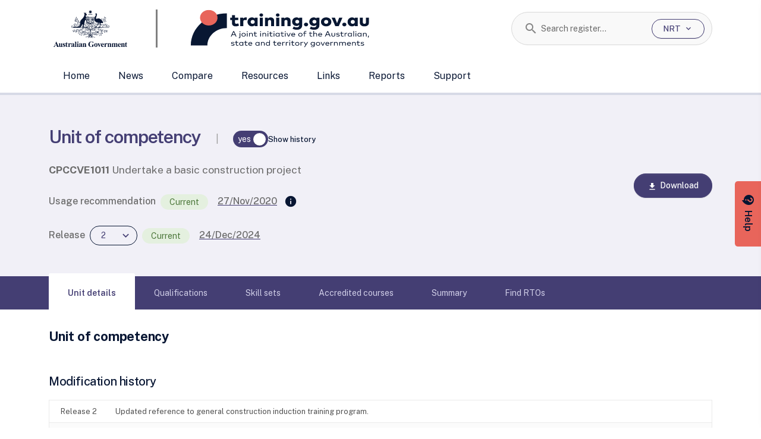

--- FILE ---
content_type: text/css
request_url: https://training.gov.au/_nuxt/Export.CeqOAnzR.css
body_size: 490
content:
.mint-table-header-buttons .mint-dropdown-container{width:100%}


--- FILE ---
content_type: text/css
request_url: https://training.gov.au/_nuxt/VerticalColumnTable.BAb2S9Gj.css
body_size: 527
content:
.nrt-vertical-column-table .row-heading[data-v-a74101f4]{background:var(--color-neutral-100);color:var(--color-neutral-600)}


--- FILE ---
content_type: application/x-javascript
request_url: https://training.gov.au/_nuxt/BssSmzqM.js
body_size: 668
content:
var a=(r=>(r.PDF="pdf",r.DOC="doc",r.DOCX="docx",r.DOCM="docm",r.ZIP="zip",r.XML="xml",r))(a||{}),m=(r=>(r.CompleteDocument="completeDocument",r.CreditArrangements="creditArrangements",r.Assessment="assessment",r.UnitPackage="unitPackage",r))(m||{}),c=(r=>(r.PlainText="plain text",r.Markdown="markdown",r.Html="html",r))(c||{});export{c as C,a as F,m as R};


--- FILE ---
content_type: text/plain; charset=utf-8
request_url: https://training.gov.au/rb_4806168e-8b0f-4d88-bbef-6214f4631f57?type=js3&sn=v_4_srv_25_sn_4AC6F581220E6B9FE6229BC8F9768545_perc_100000_ol_0_mul_1_app-3Adb8b5a863a3dd433_1&svrid=25&flavor=post&vi=PBOCBDKPAPPPMRSPDIISKREBVAMMFUSE-0&modifiedSince=1764287235571&bp=3&app=db8b5a863a3dd433&crc=3278308323&en=w3ifozxd&end=1
body_size: 592
content:
OK(OA)|name=dewrmon|featureHash=ICA7NVfghqrux|version=|buildNumber=10325251017120750|lastModification=1764287235571

--- FILE ---
content_type: application/x-javascript
request_url: https://training.gov.au/_nuxt/D9icq2Ms.js
body_size: 1734
content:
import{ak as c,a as p,D as h,bz as f}from"./CJyWRppa.js";const d=p();async function g(e){const t=[{requestId:"router",uri:"/router/translate-path?path="+e,action:"view"},{requestId:"result",uri:"{{router.body@$.jsonapi.individual}}",action:"view",waitFor:["router"]}];return(await i(t)).get("result#uri{0}")}async function m(e){const t=e.map(a=>({requestId:a.name,uri:`/jsonapi/menu_items/${a.name}?filter[max_depth]=${a.depth}`,action:"view"}));return await i(t)}async function l(e,t=""){return(await s("/jsonapi/block_content/"+e+t)).data}async function w(e,t){return await s("/jsonapi/index/"+e+t)}async function u(e,t){return(await s("/jsonapi/node/"+e+t)).data}async function _(e,t,a=7){const n=[{requestId:"taxonomy",uri:`/jsonapi/taxonomy_term/${e}`,action:"view"},{requestId:"result",uri:`/jsonapi/node/${t}?page[limit]=${a}&fields[node--${t}]=title,path&sort=-published_date&filter[field_mint_categories.meta.drupal_internal__target_id]={{taxonomy.body@$.data[*].drupal_internal__tid}}`,action:"view",waitFor:["taxonomy"]}];return await i(n)}async function i(e){const t=new Map,a=await c.get(d.public.apiDrupal+"/subrequests",{params:{query:JSON.stringify(e),_format:"json"},headers:{Accept:"application/json"}});for(const n in a.data){const r=JSON.parse(a.data[n].body);t.set(n,r.data??r)}return t}async function s(e){return(await c.get(d.public.apiDrupal+e,{headers:{Accept:"application/json"}})).data}const x=h("drupal",{state:()=>({loaded:!1,fetchingPageDetails:!1,currentPage:null,menus:new Map,banners:[],footerBlocks:[],helpBlocks:new Map,pageExtra:new Map,error:null}),actions:{loadPageDetails(e){this.currentPage=null,this.error=null,this.pageExtra.clear(),this.fetchingPageDetails=!0,g(e).then(a=>{this.currentPage=a,this.fetchingPageDetails=!1}).catch(a=>{this.fetchingPageDetails=!1,this.error=a})},loadRelated(){if(!this.currentPage||!this.currentPage.field_mint_categories)return;const e=this.currentPage.type;let t=`?fields[${e}]=title,path`;t+="&page[limit]=7",t+="&sort=-published_date",t+=`&filter[id][condition][path]=id&filter[id][condition][operator]=<>&filter[id][condition][value]=${this.currentPage.id}`,t+="&filter[category-filter][condition][path]=field_mint_categories.name&filter[category-filter][condition][operator]=IN",t=this.currentPage.field_mint_categories.reduce((a,n,r)=>`${a}&filter[category-filter][condition][value][${r}]=${n.name}`,t),u(e.replace("node--",""),t).then(a=>this.pageExtra.set("related",a))},loadSupportIndex(){_("support","mint_support").then(e=>{const t=e.get("taxonomy"),a=[];t.forEach((n,r)=>{const o=e.get(`result#uri{${r}}`);o.length&&a.push({label:n.name,tid:n.drupal_internal__tid,values:o})}),this.pageExtra.set("supportIndex",a)})},loadHelp(){this.helpBlocks.size||l("contextual_help").then(e=>{e.forEach(t=>this.helpBlocks.set(t.label,t))})},loadHeaderFooter(){if(this.loaded)return;m([{name:"main",depth:1},{name:"footer",depth:2},{name:"site-links",depth:1}]).then(t=>t.forEach((a,n)=>this.menus.set(n,y(a)))),u("mint_banner","").then(t=>{this.banners=t}),l("mint_footer_block").then(t=>{this.footerBlocks=t}),this.loaded=!0}}});function y(e){const t={},a=[];return e.forEach(n=>{const r={title:n.title,description:n.description,children:[]};f(n.url)?(r.url=n.url,r.external=!0):r.routerLink=n.url,t[n.id]=r,(n.parent?t[n.parent].children:a).push(r)}),a}export{w as a,u as g,x as u};


--- FILE ---
content_type: application/x-javascript
request_url: https://training.gov.au/_nuxt/D1X9AUZU.js
body_size: 1637
content:
import{d as R,r as T,c as v,aN as E,b as d,o as m,f as u,aa as A,g as _,F as w,n as S,P as y,v as b,p as N,h as $}from"./CJyWRppa.js";import{_ as B}from"./DlAUqK2U.js";const V=/\d/,H=["-","_","/","."];function L(e=""){if(!V.test(e))return e!==e.toLowerCase()}function g(e,r){const a=H,c=[];if(!e||typeof e!="string")return c;let o="",p,h;for(const t of e){const f=a.includes(t);if(f===!0){c.push(o),o="",p=void 0;continue}const l=L(t);if(h===!1){if(p===!1&&l===!0){c.push(o),o=t,p=l;continue}if(p===!0&&l===!1&&o.length>1){const n=o.at(-1);c.push(o.slice(0,Math.max(0,o.length-1))),o=n+t,p=l;continue}}o+=t,p=l,h=f}return c.push(o),c}function C(e){return e?e[0].toUpperCase()+e.slice(1):""}function U(e){return e?e[0].toLowerCase()+e.slice(1):""}function G(e,r){return e?(Array.isArray(e)?e:g(e)).map(a=>C(a)).join(""):""}function J(e,r){return e?(Array.isArray(e)?e:g(e)).map(a=>a.toLowerCase()).join("-"):""}const F={class:"nrt-vertical-column-table"},I={class:"nrt-vertical-column-table__main",role:"presentation"},O={key:0,role:"row"},M={role:"heading",class:"row-heading",colspan:"2"},P={role:"cell"},q={role:"cell"},x={key:1},z=R({__name:"VerticalColumnTable",props:{altRowHighlightEnabled:{type:Boolean,default:!1},columns:{type:Array,default:()=>[]},data:{type:Object,required:!0},title:{type:String}},setup(e){const r=e,a=T(null);function c(t){return t.hideIfEmpty??!1}function o(t){const f={},l=r.columns.length>0?r.columns:Object.keys(r.data);for(const n of l){const s=typeof n=="string"?n:n.key,k=typeof n=="object"?n.label:g(s).map((i,j)=>j===0?C(i):U(i)).join(" ");if(s in t){let i=null;if(t[s]===null||t[s]===void 0){if(c(n))continue;i=""}else Array.isArray(t[s])?i=t[s].join(", "):typeof t[s]=="object"?i="":typeof t[s]=="boolean"?i=t[s]?"Yes":"No":i=t[s];f[s]={columnTitle:k,columnValue:i}}}return f}const p=v(()=>a.value&&Object.keys(a.value).length>0),h=v(()=>r.altRowHighlightEnabled);return E(()=>{r.data&&(a.value=o(r.data))}),(t,f)=>(m(),d("div",F,[u("table",I,[u("tbody",{class:A(["nrt-vertical-column-table__body",{"row-alteration":_(h)}]),role:"rowgroup"},[_(p)?(m(),d(w,{key:0},[e.title||t.$slots.tableTitle?(m(),d("tr",O,[u("td",M,[y(t.$slots,"tableTitle",{},()=>[u("strong",null,b(e.title),1)],!0)])])):S("",!0),(m(!0),d(w,null,N(_(a),(l,n)=>(m(),d("tr",{key:n,role:"row"},[u("td",P,[y(t.$slots,`cellTitle(${n})`,{},()=>[u("strong",null,b(l.columnTitle),1)],!0)]),u("td",q,[y(t.$slots,`cellValue(${n})`,{value:l.columnValue,data:{...r.data}},()=>[$(b(l.columnValue),1)],!0)])]))),128))],64)):(m(),d("tr",x,[u("td",null,[y(t.$slots,"empty",{},()=>[f[0]||(f[0]=u("span",null,"There are no records to show",-1))],!0)])]))],2)])]))}}),Q=B(z,[["__scopeId","data-v-a74101f4"]]);export{Q as _,J as k,G as p};


--- FILE ---
content_type: application/x-javascript
request_url: https://training.gov.au/_nuxt/C3m_vsj0.js
body_size: 1948
content:
import{d as D,c as H,r,k as I,bh as L,b as w,o as d,t as x,n as p,g as a,f as s,e as m,v as M,Z as j,h as y,w as A,aa as N,bl as $,a8 as S,ac as q,R as z,$ as O,ab as G}from"./CJyWRppa.js";import{u as R}from"./D9icq2Ms.js";import{_ as V}from"./DlAUqK2U.js";const E=["aria-label"],F={class:"tabInner d-flex"},K={class:"p-3 drawerInner",role:"dialog","aria-modal":"true","aria-label":"Help"},U={key:0},Z={class:"d-flex flex-row justify-content-between align-items-center"},J={tabindex:"0",class:"compact mt-2 mb-2"},P={class:"mt-5 mb-10 p-2 bg-neutral-100 rounded"},Q=D({__name:"SupportDrawer",props:{title:{default:""},contentTitle:{default:""},variables:{},triggerSortVariableContent:{type:Boolean,default:!1}},setup(C){const l=C,v=R();v.loadHelp();const f=H(()=>{var t;return(t=v.helpBlocks.get(l.contentTitle))==null?void 0:t.body}),o=r(!1),u=r(null),i=r(),b=r(!1);I(()=>{b.value=!0,u.value=document.querySelector(".mint-back-to-top")});function B(t,e){const T=/\[\[(.*?)\]\]/g;return t.replace(T,(W,c)=>{var g;if(e.links&&e.links[c]){const n=e.links[c];return(n.address===void 0||n.address.length===0)&&((g=n.title)!=null&&g.length)?n.title:n.address&&n.title?`<a target="_blank" rel="nofollow" class="mint-link d-inline" href="${n.address}">${n.title}<span class="external-icon"><span class="mint-icon" aria-hidden="true"><span aria-hidden="true" class="icon material-icons">arrow_outward</span></span><span class="visually-hidden">Opens in new window or tab</span></span></a>`:"(unknown)"}return e.text&&e.text[c]?e.text[c]:"(unknown)"})}const h=r();async function _(){var t,e;(t=l.variables)!=null&&t.links&&Object.keys(l.variables.links).length>0||(e=l.variables)!=null&&e.text&&Object.keys(l.variables.text).length>0?i.value=B(f.value??"",l.variables):i.value=f.value}const k=async()=>{o.value=!o.value,o.value?S(()=>{var t,e;document.body.classList.add("noScroll"),(t=u.value)==null||t.classList.add("drawerActive"),(e=document.querySelector(".closeBtn"))==null||e.focus()}):S(()=>{var t;document.body.classList.remove("noScroll"),(t=u.value)==null||t.classList.remove("drawerActive"),h.value.focus()}),_()};return L(()=>{l.triggerSortVariableContent&&_()}),(t,e)=>(d(),w("div",null,[a(b)?(d(),x($,{key:0,to:"#supportDrawer"},[s("div",{class:N(["supportDrawer d-flex align-items-center",{active:a(o)}])},[s("button",{ref_key:"helpButton",ref:h,class:"helpTab d-flex justify-content-center",tabindex:"0","aria-label":`Help panel ${a(o)?"expanded":"collapsed"}`,onClick:k},[s("div",F,[m(a(q),{name:"contact_support",size:"24px"}),e[0]||(e[0]=s("span",{class:"bold"},"Help",-1))])],8,E),s("div",K,[a(o)?(d(),w("div",U,[s("div",Z,[s("h2",J,M(t.title),1),m(a(z),{class:"closeBtn",color:"var(--color-primary-900)",name:"close",size:"2.5rem","aria-label":"Close help panel",tabindex:"0",onClick:k})]),a(i)?(d(),x(j(("h"in t?t.h:a(O))({template:a(i)})),{key:0})):p("",!0),s("div",P,[e[2]||(e[2]=y(" For technical enquiries with this website please contact the training.gov.au team via ")),m(a(G),{inline:"",href:"mailto:TGAhelp@dewr.gov.au"},{default:A(()=>e[1]||(e[1]=[y(" TGAhelp@dewr.gov.au ")])),_:1})])])):p("",!0)])],2)])):p("",!0)]))}}),te=V(Q,[["__scopeId","data-v-2b400a50"]]);export{te as _};


--- FILE ---
content_type: application/x-javascript
request_url: https://training.gov.au/_nuxt/BSrr5Gfo.js
body_size: 1612
content:
import{d as a,bm as l,bn as f,bc as h,u as b,bo as v}from"./CJyWRppa.js";const S=Symbol("head-component"),m={body:{type:Boolean,default:void 0},tagPosition:{type:String}},c=r=>{const t=Object.fromEntries(Object.entries(r).filter(([e,n])=>n!==void 0));return typeof t.body<"u"&&(t.tagPosition=t.body?"bodyClose":"head"),typeof t.renderPriority<"u"&&(t.tagPriority=t.renderPriority),t};function p(){return f(S,y,!0)}function y(){const r=f(S,null);if(r)return r;const t=h({}),e=b(t),n={input:t,entry:e};return v(S,n),n}const g={accesskey:String,autocapitalize:String,autofocus:{type:Boolean,default:void 0},class:{type:[String,Object,Array],default:void 0},contenteditable:{type:Boolean,default:void 0},contextmenu:String,dir:String,draggable:{type:Boolean,default:void 0},enterkeyhint:String,exportparts:String,hidden:{type:Boolean,default:void 0},id:String,inputmode:String,is:String,itemid:String,itemprop:String,itemref:String,itemscope:String,itemtype:String,lang:String,nonce:String,part:String,slot:String,spellcheck:{type:Boolean,default:void 0},style:{type:[String,Object,Array],default:void 0},tabindex:String,title:String,translate:String,renderPriority:[String,Number],tagPriority:{type:[String,Number]}};a({name:"NoScript",inheritAttrs:!1,props:{...g,...m,title:String},setup(r,{slots:t}){const{input:e}=p();e.noscript||(e.noscript=[]);const n=e.noscript.push({})-1;return l(()=>e.noscript[n]=null),()=>{var d;const i=c(r),o=(d=t.default)==null?void 0:d.call(t),s=o?o.filter(({children:u})=>u).map(({children:u})=>u).join(""):"";return s&&(i.innerHTML=s),e.noscript[n]=i,null}}});a({name:"Link",inheritAttrs:!1,props:{...g,...m,as:String,crossorigin:String,disabled:Boolean,fetchpriority:String,href:String,hreflang:String,imagesizes:String,imagesrcset:String,integrity:String,media:String,prefetch:{type:Boolean,default:void 0},referrerpolicy:String,rel:String,sizes:String,title:String,type:String,methods:String,target:String},setup(r){const{input:t}=p();t.link||(t.link=[]);const e=t.link.push({})-1;return l(()=>t.link[e]=null),()=>(t.link[e]=c(r),null)}});a({name:"Base",inheritAttrs:!1,props:{...g,href:String,target:String},setup(r){const{input:t}=p();return l(()=>t.base=null),()=>(t.base=c(r),null)}});const A=a({name:"Title",inheritAttrs:!1,setup(r,{slots:t}){const{input:e}=p();return l(()=>e.title=null),()=>{var i,o,s;const n=(i=t.default)==null?void 0:i.call(t);return e.title=(o=n==null?void 0:n[0])!=null&&o.children?String((s=n==null?void 0:n[0])==null?void 0:s.children):void 0,null}}}),C=a({name:"Meta",inheritAttrs:!1,props:{...g,charset:String,content:String,httpEquiv:String,name:String,property:String},setup(r){const{input:t}=p();t.meta||(t.meta=[]);const e=t.meta.push({})-1;return l(()=>t.meta[e]=null),()=>{const n={"http-equiv":r.httpEquiv,...c(r)};return"httpEquiv"in n&&delete n.httpEquiv,t.meta[e]=n,null}}});a({name:"Style",inheritAttrs:!1,props:{...g,...m,type:String,media:String,nonce:String,title:String,scoped:{type:Boolean,default:void 0}},setup(r,{slots:t}){const{input:e}=p();e.style||(e.style=[]);const n=e.style.push({})-1;return l(()=>e.style[n]=null),()=>{var s,d,u;const i=c(r),o=(u=(d=(s=t.default)==null?void 0:s.call(t))==null?void 0:d[0])==null?void 0:u.children;return o&&(e.style[n]=i,i.textContent=o),null}}});const P=a({name:"Head",inheritAttrs:!1,setup:(r,t)=>(y(),()=>{var e,n;return(n=(e=t.slots).default)==null?void 0:n.call(e)})});a({name:"Html",inheritAttrs:!1,props:{...g,manifest:String,version:String,xmlns:String},setup(r,t){const{input:e}=p();return l(()=>e.htmlAttrs=null),()=>{var n,i;return e.htmlAttrs={...r,...t.attrs},(i=(n=t.slots).default)==null?void 0:i.call(n)}}});export{P as H,C as M,A as T};


--- FILE ---
content_type: application/x-javascript
request_url: https://training.gov.au/_nuxt/RMD8O9H_.js
body_size: 2562
content:
import{E as S,d as N,r as w,a6 as q,k as U,bq as B,bi as T,$ as A,U as k,br as I,bs as L,c as x,bt as j,j as F,a as H,q as V,bu as D,bv as M,bk as z,bw as W,bx as $,by as G}from"./CJyWRppa.js";async function E(t,a=S()){const{path:v,matched:b}=a.resolve(t);if(!b.length||(a._routePreloaded||(a._routePreloaded=new Set),a._routePreloaded.has(v)))return;const g=a._preloadPromises||(a._preloadPromises=[]);if(g.length>4)return Promise.all(g).then(()=>E(t,a));a._routePreloaded.add(v);const e=b.map(n=>{var o;return(o=n.components)==null?void 0:o.default}).filter(n=>typeof n=="function");for(const n of e){const o=Promise.resolve(n()).catch(()=>{}).finally(()=>g.splice(g.indexOf(o)));g.push(o)}await Promise.all(g)}const Q=(...t)=>t.find(a=>a!==void 0);function J(t){const a=t.componentName||"NuxtLink";function v(e){return!D&&typeof e=="string"&&e.startsWith("#")}function b(e,n){if(!e||t.trailingSlash!=="append"&&t.trailingSlash!=="remove")return e;if(typeof e=="string")return O(e,t.trailingSlash);const o="path"in e&&e.path!==void 0?e.path:n(e).path;return{...e,name:void 0,path:O(o,t.trailingSlash)}}function g(e){const n=S(),o=H(),u=x(()=>!!e.target&&e.target!=="_self"),d=x(()=>{const f=e.to||e.href||"";return typeof f=="string"&&j(f,{acceptRelative:!0})}),C=k("RouterLink"),p=C&&typeof C!="string"?C.useLink:void 0,m=x(()=>{if(e.external)return!0;const f=e.to||e.href||"";return typeof f=="object"?!1:f===""||d.value}),r=x(()=>{const f=e.to||e.href||"";return m.value?f:b(f,n.resolve)}),c=m.value||p==null?void 0:p({...e,to:r}),y=x(()=>{var f;if(!r.value||d.value||v(r.value))return r.value;if(m.value){const P=typeof r.value=="object"&&"path"in r.value?L(r.value):r.value,R=typeof P=="object"?n.resolve(P).href:P;return b(R,n.resolve)}return typeof r.value=="object"?((f=n.resolve(r.value))==null?void 0:f.href)??null:b(F(o.app.baseURL,r.value),n.resolve)});return{to:r,hasTarget:u,isAbsoluteUrl:d,isExternal:m,href:y,isActive:(c==null?void 0:c.isActive)??x(()=>r.value===n.currentRoute.value.path),isExactActive:(c==null?void 0:c.isExactActive)??x(()=>r.value===n.currentRoute.value.path),route:(c==null?void 0:c.route)??x(()=>n.resolve(r.value)),async navigate(f){await V(y.value,{replace:e.replace,external:m.value||u.value})}}}return N({name:a,props:{to:{type:[String,Object],default:void 0,required:!1},href:{type:[String,Object],default:void 0,required:!1},target:{type:String,default:void 0,required:!1},rel:{type:String,default:void 0,required:!1},noRel:{type:Boolean,default:void 0,required:!1},prefetch:{type:Boolean,default:void 0,required:!1},prefetchOn:{type:[String,Object],default:void 0,required:!1},noPrefetch:{type:Boolean,default:void 0,required:!1},activeClass:{type:String,default:void 0,required:!1},exactActiveClass:{type:String,default:void 0,required:!1},prefetchedClass:{type:String,default:void 0,required:!1},replace:{type:Boolean,default:void 0,required:!1},ariaCurrentValue:{type:String,default:void 0,required:!1},external:{type:Boolean,default:void 0,required:!1},custom:{type:Boolean,default:void 0,required:!1}},useLink:g,setup(e,{slots:n}){const o=S(),{to:u,href:d,navigate:C,isExternal:p,hasTarget:m,isAbsoluteUrl:r}=g(e),c=w(!1),y=w(null),f=l=>{var s;y.value=e.custom?(s=l==null?void 0:l.$el)==null?void 0:s.nextElementSibling:l==null?void 0:l.$el};function P(l){var s,i;return!c.value&&(typeof e.prefetchOn=="string"?e.prefetchOn===l:((s=e.prefetchOn)==null?void 0:s[l])??((i=t.prefetchOn)==null?void 0:i[l]))&&(e.prefetch??t.prefetch)!==!1&&e.noPrefetch!==!0&&e.target!=="_blank"&&!Y()}async function R(l=q()){if(c.value)return;c.value=!0;const s=typeof u.value=="string"?u.value:p.value?L(u.value):o.resolve(u.value).fullPath,i=p.value?new URL(s,window.location.href).href:s;await Promise.all([l.hooks.callHook("link:prefetch",i).catch(()=>{}),!p.value&&!m.value&&E(u.value,o).catch(()=>{})])}if(P("visibility")){const l=q();let s,i=null;U(()=>{const h=K();B(()=>{s=W(()=>{var _;(_=y==null?void 0:y.value)!=null&&_.tagName&&(i=h.observe(y.value,async()=>{i==null||i(),i=null,await R(l)}))})})}),T(()=>{s&&$(s),i==null||i(),i=null})}return()=>{var i;if(!p.value&&!m.value&&!v(u.value)){const h={ref:f,to:u.value,activeClass:e.activeClass||t.activeClass,exactActiveClass:e.exactActiveClass||t.exactActiveClass,replace:e.replace,ariaCurrentValue:e.ariaCurrentValue,custom:e.custom};return e.custom||(P("interaction")&&(h.onPointerenter=R.bind(null,void 0),h.onFocus=R.bind(null,void 0)),c.value&&(h.class=e.prefetchedClass||t.prefetchedClass),h.rel=e.rel||void 0),A(k("RouterLink"),h,n.default)}const l=e.target||null,s=Q(e.noRel?"":e.rel,t.externalRelAttribute,r.value||m.value?"noopener noreferrer":"")||null;return e.custom?n.default?n.default({href:d.value,navigate:C,prefetch:R,get route(){if(!d.value)return;const h=new URL(d.value,window.location.href);return{path:h.pathname,fullPath:h.pathname,get query(){return I(h.search)},hash:h.hash,params:{},name:void 0,matched:[],redirectedFrom:void 0,meta:{},href:d.value}},rel:s,target:l,isExternal:p.value||m.value,isActive:!1,isExactActive:!1}):null:A("a",{ref:y,href:d.value||null,rel:s,target:l},(i=n.default)==null?void 0:i.call(n))}}})}const ee=J(G);function O(t,a){const v=a==="append"?M:z;return j(t)&&!t.startsWith("http")?t:v(t,!0)}function K(){const t=q();if(t._observer)return t._observer;let a=null;const v=new Map,b=(e,n)=>(a||(a=new IntersectionObserver(o=>{for(const u of o){const d=v.get(u.target);(u.isIntersecting||u.intersectionRatio>0)&&d&&d()}})),v.set(e,n),a.observe(e),()=>{v.delete(e),a==null||a.unobserve(e),v.size===0&&(a==null||a.disconnect(),a=null)});return t._observer={observe:b}}const X=/2g/;function Y(){const t=navigator.connection;return!!(t&&(t.saveData||X.test(t.effectiveType)))}export{ee as _};


--- FILE ---
content_type: application/x-javascript
request_url: https://training.gov.au/_nuxt/9N22R0cL.js
body_size: 1050
content:
import{r as f,bB as c,d as l,bc as _}from"./CJyWRppa.js";import{N as s}from"./DPnTi0qX.js";function p(t,r,e=""){return t===s.TrainingPackage?e?`tp_${r}_${e}`:`tp_${r}`:t===s.Unit?e?`unit_${r}_${e}`:`unit_${r}`:t===s.Qualification?e?`qualification_${r}_${e}`:`qualification_${r}`:t===s.SkillSet?e?`skillset_${r}_${e}`:`skillset_${r}`:null}function $(t={}){const{disclaimerLocation:r="",componentType:e=s.None,developmentStandard:i="Current",disclaimerKey:n=""}=t,u=f(""),{nrtComponentDisclaimer:a}=c();if(!n&&!(e&&i))u.value="Please provide disclaimerKey or (componentType and developmentStandard)";else{const o=n||p(e,i.toLowerCase(),r.toLowerCase());o&&(u.value=a[o]??"")}return{disclaimer:u}}const C=l({name:"AppDisclaimer",inheritAttrs:!1,props:["disclaimerKey","componentType","developmentStandard","disclaimerLocation"],setup(t,r){try{const e=_($({...t}));return()=>{var i,n;return(n=(i=r.slots).default)==null?void 0:n.call(i,e)}}catch{}}});export{C as _};


--- FILE ---
content_type: application/x-javascript
request_url: https://training.gov.au/_nuxt/DGN4lL5S.js
body_size: 1717
content:
import{d as y,a as k,c as g,a6 as v,b as c,o as n,f as e,n as a,t as m,v as p,L as S,g as o,aC as D,P as B,w as i,h,M as w,e as b,ac as M,ah as V,bp as N}from"./CJyWRppa.js";const C={class:"mint-hero bg-primary-100 wide-image d-print-none d-block"},H={class:"container"},O={class:"row"},R={class:"mint-hero__content"},$={class:"d-flex flex-column d-md-flex flex-md-row align-items-md-center align-items-start"},q={class:"mr-auto heroTextWrap"},A={class:"d-block d-sm-flex align-items-center mb-2"},T={class:"text-primary-500"},W={key:0,class:"mx-3 text-neutral-400 d-none d-sm-block","aria-hidden":"true"},z={key:0,class:"heroSubheading text-neutral-600"},E={class:"controlBtnWrap d-flex d-md-flex flex-md-row mt-4 mt-md-0"},F={class:"custom-option-container"},L=y({__name:"Hero",props:{title:{type:String,required:!0},customDownloadOptions:{type:Array,default:()=>[]},enableShowHistory:{type:Boolean,required:!1}},setup(d){const _=k().public.features.notifyMe,u=d,f=g(()=>u.customDownloadOptions),x=({value:t})=>{t.onDownload?t.onDownload():t.url&&t.name&&N(t.url,t.name)},{$showHistory:r}=v();return(t,s)=>(n(),c("div",C,[e("div",H,[e("div",O,[e("div",null,[e("div",R,[e("div",$,[e("div",q,[e("div",A,[e("h1",T,p(u.title),1),d.enableShowHistory?(n(),c("span",W," | ")):a("",!0),d.enableShowHistory?(n(),m(o(D),{key:1,modelValue:o(r),"onUpdate:modelValue":s[0]||(s[0]=l=>S(r)?r.value=l:null),class:"switchReverse mt-2 mt-sm-0 mb-0","inline-label":"",label:"Show history"},null,8,["modelValue"])):a("",!0)]),t.$slots.default?(n(),c("div",z,[B(t.$slots,"default")])):a("",!0)]),e("div",E,[o(_).enabled?(n(),m(o(w),{key:0,"icon-left":{name:"notifications"},variant:"secondary",class:"mr-2 btn-block flex-shrink-0"},{default:i(()=>s[1]||(s[1]=[h(" Notify me ")])),_:1})):a("",!0),o(f).length>0?(n(),m(o(V),{key:1,align:"left",options:o(f),class:"",onSelection:x},{option:i(({option:l})=>[e("span",F,[b(o(M),{name:l.icon,size:"16px",class:"mr-1",decorative:""},null,8,["name"]),e("span",null,p(l.label),1)])]),default:i(()=>[b(o(w),{"icon-left":{name:"download"},class:"btn-block flex-shrink-0"},{default:i(()=>s[2]||(s[2]=[h(" Download ")])),_:1})]),_:1},8,["options"])):a("",!0)])])])]),s[3]||(s[3]=e("div",{class:"d-none d-xl-block p-0 offset-xl-1"},null,-1))])])]))}});export{L as _};


--- FILE ---
content_type: application/x-javascript
request_url: https://training.gov.au/_nuxt/DhtA9eZH.js
body_size: 1266
content:
const c=Intl.DateTimeFormat("en-AU",{timeZone:"Australia/Sydney",day:"2-digit",month:"short",year:"numeric"});function b(t){const n=g(t);return isNaN(n.getDate())?new Date(0):n}function S(t){const n=g(t);return isNaN(n.getDate())?"":f(n)}function f(t){if(isNaN(t.getDate()))return"";const n=c.formatToParts(t).reduce((r,{type:s,value:i})=>Object.assign(r,{[s]:i}),{day:"",month:"",year:0});return`${n.day}/${n.month.substring(0,3)}/${n.year}`}function g(t){return t==null||t===""?new Date(NaN):t instanceof Date?t:new Date(t)}function $(t){if(t==null||t==="")return"";t=t.replace(/\D/g,"");const n=t.length;if(n<6||n>12||n===9)return t;if(n===6){const r=t.substring(0,2),s=t.substring(4,2),i=t.substring(6,4);t=`${r} ${s} ${i}`}if(n===8){const r=t.substring(0,4),s=t.substring(4,8);t=`${r} ${s}`}if(n===12&&t.substring(0,3)==="+61"){const r=t.substring(0,3),s=t.substring(4,3),i=t.substring(8,4),o=t.substring(12,8);t=`${r} ${s} ${i} ${o}`}if(n===10||n===11)if(n===11&&t.substring(0,2)==="61"){const r=t.substring(0,2),s=t.substring(4,2),i=t.substring(7,4),o=t.substring(11,7);t=`+${r} ${s} ${i} ${o}`}else if(t.substring(0,2)==="04"){const r=t.substring(0,4),s=t.substring(7,4),i=t.substring(10,7);t=`${r} ${s} ${i}`}else if(t.substring(0,4)==="1800"||t.substring(0,4)==="1300"){const r=t.substring(0,4),s=t.substring(7,4),i=t.substring(10,7);t=`${r} ${s} ${i}`}else{const r=t.substring(0,2),s=t.substring(6,2),i=t.substring(10,6);t=`(${r}) ${s} ${i}`}return t}function e(t){if(t==null||t==="")return"";t=t.replace(/\D/g,"");const n=t.length;if(n<9||n>9)return t;const r=t.substring(0,3),s=t.substring(3,6),i=t.substring(6,9);return t=`${r} ${s} ${i}`,t}function d(t){if(t==null||t==="")return"";t=t.replace(/\D/g,"");const n=t.length;if(n<11||n>11)return t;const r=t.substring(0,2),s=t.substring(2,5),i=t.substring(5,8),o=t.substring(8,11);return t=`${r} ${s} ${i} ${o}`,t}function h(t){if(!t)return"";const[n,r,s]=t.split("/");return`${s}-${r}-${n}`}function D(t,n){if(!t)return"";const[r,s,i]=t.split("/"),o=new Date(`${i}-${s}-${r}`);return n&&o.setHours(23,59,59,999),o.toISOString()}export{D as a,$ as b,d as c,e as d,S as f,b as p,h as t};


--- FILE ---
content_type: application/x-javascript
request_url: https://training.gov.au/_nuxt/Dn1KjHAw.js
body_size: 759
content:
async function i(e,t){return await $fetch(e,{method:"GET",signal:t,headers:{accept:"application/json",content:"text/json"}})}function o(e,t="_self"){return e.replace(/<ntr-tcref[^>]*>(.*?)<\/ntr-tcref>/g,(r,c)=>{var a;const n=((a=/data-nrt-code="(.*?)"/.exec(r))==null?void 0:a[1])??"";return n?`<a href="/training/details/${n}" target="${t}">${n}</a>`:r})}export{i as g,o as r};


--- FILE ---
content_type: application/x-javascript
request_url: https://training.gov.au/_nuxt/7lR1BS_D.js
body_size: 3042
content:
import{d as q,r as f,c as h,be as F,t as S,o as b,bf as N,p as U,w as v,P as z,n as C,bg as I,aV as H,g as o,e as E,a1 as j,aa as G,f as u,b as W,Y,L as J,m as B,O as K,M as Q,au as X,av as Z,v as ee,aI as te,E as ne,bh as ae,a8 as R,bi as re}from"./CJyWRppa.js";import{u as ie,a as oe,b as se}from"./BS6W0ALM.js";var V=(e=>(e.Individual="individual",e.Group="group",e.Organisation="organisation",e))(V||{});const c=Object.freeze({ChiefExecutive:"ChiefExecutive",RegistrationEnquiries:"RegistrationEnquiries",PublicEnquiries:"PublicEnquiries",ContentEnquiries:"ContentEnquiries",ManagerialAgent:"ManagerialAgent",Other:"Other",CopyrightHolder:"CopyrightHolder"}),y={[c.ChiefExecutive]:0,[c.ContentEnquiries]:1,[c.CopyrightHolder]:2,[c.RegistrationEnquiries]:3,[c.PublicEnquiries]:4,[c.ManagerialAgent]:5,[c.Other]:6};function we(e,n){const t=y[e.role],a=y[n.role];return t>a?1:t===a?0:-1}function xe(e,n){const t=y[e.contactRole],a=y[n.contactRole];return t>a?1:t===a?0:-1}function Pe(e,n,t){let a=new Date;t&&(a=new Date(t)),a.setHours(0,0,0,0);const s=new Date(e);s.setHours(0,0,0,0);let i=null;return n&&(i=new Date(n),i.setHours(0,0,0,0)),s<=a&&(i===null||i>=a)}function Se(e,n="desc"){if(!e||e.length===0)return[];const t=[...e];if(t.length===1)return t;const a=(s,i)=>n==="desc"?new Date(i.startDate).getTime()-new Date(s.startDate).getTime():new Date(s.startDate).getTime()-new Date(i.startDate).getTime();return t.sort(a)}function Ee(e){return e.contactType===V.Individual?e.title?`${e.title}  ${e.firstName}  ${e.lastName}`:`${e.firstName}  ${e.lastName}`:""}function le(e,n=!1){const t=n?" ":", ",a=[];e.line1&&a.push(e.line1),e.line2&&a.push(e.line2);const s=[];return e.suburb&&s.push(e.suburb),e.state&&s.push(e.state),e.postcode&&s.push(e.postcode),e.country&&e.country.toLowerCase()!=="australia"&&s.push(e.country),[a.join(t),s.join(t)]}function _e(e){const[n="",t=""]=le(e);return n&&t?`${n}, ${t}`:n||t||""}var ue=(e=>(e.ascending="ascending",e.descending="descending",e))(ue||{});const ce={class:"tableHeader mb-2 p-0"},de={class:"d-flex justify-content-between flex-md-row flex-column-reverse"},fe={class:"d-flex flex-md-row mt-md-0 mt-3 justify-content-between searchSelectBlock"},pe={key:0,class:"d-flex flex-md-row align-items-center customSelect"},me={class:"d-flex flex-md-row flex-column-reverse align-items-center ms-auto"},ge=["onSubmit"],he={class:"mint-table-header-buttons d-flex flex-md-row flex-column-reverse mt-md-0 mt-3 align-items-center"},be={inheritAttrs:!1},Oe=q({...be,__name:"MintTableWrapper",props:{items:{},currentPage:{default:1},disableFilter:{type:Boolean,default:!1},disableSearch:{type:Boolean,default:!1},filterCount:{default:0},filterAction:{type:[Function,null],default:null},enableExport:{type:Boolean,default:!1},disablePagination:{type:Boolean,default:!1},customExportOptions:{default:()=>[]}},emits:["change:per-page","onPageChange","export-selection"],setup(e,{emit:n}){const{pageSize:t,pageSizeOptions:a,setPageSize:s}=ie(),i=e,w=n,_=f(),m=h(()=>{const{totalRecords:r}=F();return r&&typeof r=="number"&&r>0?r:Array.isArray(i.items)?i.items.length:0}),g=h(()=>typeof i.items=="function"),x=f(i.currentPage),O=h(()=>g.value?i.currentPage:x.value),$=h(()=>typeof i.filterAction=="function");function k(r){g.value||(x.value=1),s(r),w("change:per-page",r)}function D(r){var l,d;g.value||(x.value=r),(d=(l=_.value)==null?void 0:l.$el)==null||d.scrollIntoView({behavior:"smooth",block:"start",inline:"start"}),w("onPageChange",r)}function L(r){w("export-selection",r)}const A=f(1);function T(r,l){A.value=l.length}return(r,l)=>(b(),S(o(te),H({ref_key:"wrappedTable",ref:_,"resize-mode":"wrap","keyboard-navigation-method":"tab"},r.$attrs,{items:i.items,"current-page":o(O),perPage:o(t),class:{"mint-table-pagination":o(m)>0},onOnPageChange:D,onOnPerPageChange:k,onOnFilterChange:T}),N({filter:v(({applyFilter:d,filterInput:p,updateFilter:P})=>[u("div",ce,[u("div",de,[u("div",fe,[r.disablePagination?C("",!0):(b(),W("div",pe,[E(o(Y),{modelValue:o(t),"onUpdate:modelValue":l[0]||(l[0]=M=>J(t)?t.value=M:null),class:"secondarySelect resultsPerPage text-neutral-600",label:"Results per page",labelClass:"order-2 select-label semibold text-neutral-600 d-none d-sm-inline-flex",inline:"",options:o(a),hideOptional:"",onChange:k},null,8,["modelValue","options"])])),u("div",me,[u("form",{onSubmit:B(d,["prevent"])},[r.disableSearch?C("",!0):(b(),S(o(K),{key:0,class:"search-box",icon:"search",label:"Search",modelValue:p,placeholder:"Search...",srOnlyLabel:"",hideOptional:"",clearable:"","onUpdate:modelValue":P,onCleared:d},null,8,["modelValue","onUpdate:modelValue","onCleared"]))],40,ge)])]),u("div",he,[o($)?(b(),S(o(Q),{key:0,variant:"secondary","icon-left":"tune",disabled:i.disableFilter,class:"ml-md-2 mt-md-0 mt-2 col-md-auto col-12",onClick:B(i.filterAction,["prevent"])},{default:v(()=>[l[1]||(l[1]=u("span",null,"Filter",-1)),X(u("span",{class:"filterCount"},ee(i.filterCount),513),[[Z,i.filterCount>0]])]),_:1},8,["disabled","onClick"])):C("",!0),E(oe,{"enable-export":r.enableExport,disabled:o(A)===0||o(m)===0,"export-options":r.customExportOptions,onExportSelection:L},null,8,["enable-export","disabled","export-options"])])])])]),_:2},[U(r.$slots,(d,p)=>({name:p,fn:v(P=>[p!=="filter"?z(r.$slots,p,I(H({key:0},P))):C("",!0)])})),o(g)?{name:"pagination",fn:v(()=>[E(o(j),{class:G({"mint-table-pagination":o(m)>0}),"total-items":o(m),"current-page":o(O),"items-per-page":o(t),noLastOption:!1,onPageChange:D},null,8,["class","total-items","current-page","items-per-page"])]),key:"0"}:void 0]),1040,["items","current-page","perPage","class"]))}});var ve=(e=>(e.implicit="implicit",e.explicit="explicit",e))(ve||{});function ke(e,n){const t=ne();{const a=se(e,n,4);t.replace(a).then(()=>{}).catch(()=>{})}}function De(){const e=f(!1),n=f(-1),t=f(null),a=()=>(e.value=window.scrollY>n.value,e),s=()=>t.value?t.value.offsetTop:0;return ae(async()=>{n.value===-1&&t.value&&(await R(),R().then(()=>{n.value=s(),window.addEventListener("scroll",a)}))}),re(()=>{window.removeEventListener("scroll",a)}),{isSticky:e,headerRef:t}}export{c as C,ve as R,ue as S,Oe as _,Ee as a,V as b,we as c,xe as d,_e as g,Pe as n,Se as o,ke as r,De as u};


--- FILE ---
content_type: application/x-javascript
request_url: https://training.gov.au/_nuxt/BBLDNlz5.js
body_size: 554
content:
import{s as t}from"./LrgH-lNN.js";function l(r,e){return n(r)?r:n(e)?e:null}function n(r){return!t(r)&&r===encodeURIComponent(r)}export{l as g};


--- FILE ---
content_type: application/x-javascript
request_url: https://training.gov.au/_nuxt/LrgH-lNN.js
body_size: 494
content:
function t(r){return!r||r.trim().length===0}export{t as s};


--- FILE ---
content_type: application/x-javascript
request_url: https://training.gov.au/_nuxt/DQzH4lmd.js
body_size: 55318
content:
import{d as f,bC as Y,c as p,b as Z,o as l,F as $,p as R,t as k,w as h,n as g,Z as C2,g as t,$ as t2,U as w,f as r,l as e2,a6 as O,r as x,N as F,a2 as j,e as L,ah as q,v as y,aa as a2,bD as U,m as J,h as T,R as n2,q as E,ab as G,bE as s2,bF as o2,a as L2,M as z,J as i2,aN as l2,bG as M2,aq as V2,k as r2,bH as Z2,P,bI as c2}from"./CJyWRppa.js";import{u as A}from"./D9icq2Ms.js";import{_ as B}from"./DlAUqK2U.js";import{u as H2,_ as h2}from"./BVuCXN89.js";import"./LrgH-lNN.js";import"./BBLDNlz5.js";const p2=f({__name:"SiteBanner",setup(s){const C=Y("SiteBanner",[]),e=A(),a=p(()=>e.banners.filter(o=>!C.value.includes(o.version_id)));function i(o){C.value.push(o)}return(o,M)=>{const V=w("MintBanner");return l(!0),Z($,null,R(t(a),n=>(l(),k(V,{key:n.version_id,type:n.field_mint_info_level,title:n.title,global:"",dismissible:n.field_mint_dismissable,class:"mb-2 d-print-none",onDismissed:c=>i(n.version_id)},{default:h(()=>[n.body?(l(),k(C2(("h"in o?o.h:t(t2))({template:n.body})),{key:0})):g("",!0)]),_:2},1032,["type","title","dismissible","onDismissed"]))),128)}}}),d2={},u2={"aria-label":"Australian Government Crest",class:"mint-aus-gov-crest d-xl-inline-block",fill:"none",height:"65",viewBox:"0 0 126 65",width:"126",xmlns:"http://www.w3.org/2000/svg"};function f2(s,C){return l(),Z("svg",u2,C[0]||(C[0]=[r("path",{d:"M52.1918 42.3184L52.9852 42.2241L52.4779 41.4441L52.1918 42.3184ZM51.8943 42.678L52.5815 40.7021L52.6958 40.6894L53.8094 42.3779C54.036 42.7228 54.1122 42.8311 54.3087 42.8023L54.3181 42.8872L52.9973 43.0396L52.9899 42.9534C53.2399 42.9079 53.3128 42.8966 53.3014 42.7829C53.29 42.6914 53.1289 42.4527 53.0601 42.3505L52.1443 42.4574C52.0608 42.7174 52.0086 42.8632 52.0173 42.9193C52.0327 43.047 52.2286 43.0356 52.3656 43.0256L52.3783 43.1118L51.5528 43.2067L51.5414 43.1238C51.7587 43.0684 51.8034 42.9467 51.8943 42.678ZM33.9784 36.6742C33.9784 36.872 34.1448 37.0318 34.35 37.0318C34.5559 37.0318 34.7243 36.872 34.7243 36.6742C34.7243 36.477 34.5559 36.3165 34.35 36.3165C34.1448 36.3165 33.9784 36.477 33.9784 36.6742ZM54.0093 24.8797C53.8 24.8797 53.6316 25.0294 53.6316 25.2132C53.6316 25.3964 53.8 25.5461 54.0093 25.5461C54.2192 25.5461 54.3883 25.3964 54.3883 25.2132C54.3883 25.0294 54.2192 24.8797 54.0093 24.8797ZM65.8191 23.3008C65.6493 23.6458 65.6493 24.1257 65.2496 24.3175C65.1333 24.3944 65.1333 24.5094 65.1333 24.625L65.2289 24.7032C65.4782 24.5682 65.9535 24.5294 65.9174 24.1076C66.0116 23.9338 66.1072 23.7427 66.2797 23.6083C66.4695 23.5689 66.642 23.6658 66.7188 23.8182C66.66 24.1076 66.4695 24.2981 66.2015 24.3944C66.1647 24.4325 66.1814 24.49 66.1814 24.5481C66.2603 24.6832 66.4695 24.625 66.5851 24.607C66.9087 24.3944 67.043 24.0101 67.3291 23.8957C67.3665 24.0876 66.9474 24.1457 67.2128 24.3356C67.3846 24.2981 67.6125 24.3556 67.7288 24.1257C67.5951 23.7988 68.1847 23.6458 67.8237 23.3583C67.8237 23.0702 68.1285 22.9546 68.1105 22.6478C67.9949 22.3396 67.6326 22.3396 67.5383 22.0529C67.6519 21.9753 67.8237 21.9934 67.938 22.0529C67.9755 22.1104 68.0717 22.1278 68.1927 22.0856L68.307 21.7608C68.3164 21.7381 68.1753 21.6097 68.0911 21.6284C67.7676 21.706 67.424 21.7454 67.2328 22.0529C67.2328 22.2621 67.3846 22.4553 67.5383 22.5522C67.6519 22.5128 67.672 22.6297 67.7475 22.6866C67.7676 22.7815 67.7108 22.859 67.6125 22.859C67.3846 22.6297 66.9849 22.9352 66.8131 22.6478C66.8899 22.3584 67.043 22.0328 66.7937 21.7635C66.8131 21.706 66.9087 21.6485 66.8525 21.5917C66.7583 21.3216 66.4695 21.5342 66.2977 21.5342C66.0116 21.4947 65.7817 21.6485 65.6099 21.8784C65.6286 21.9753 65.6694 22.0716 65.7643 22.1672C65.8405 22.1478 65.8779 22.1672 65.898 22.2434L65.7055 22.3584C65.7643 22.4178 65.7643 22.4934 65.7817 22.5709C65.6493 22.6297 65.5143 22.4359 65.4568 22.3396C65.4568 22.1859 65.4782 21.9165 65.2683 21.8784C65.2289 21.8784 65.1019 21.9352 65.1019 21.9352C65.0551 21.9934 65.023 22.113 65.023 22.2527C65.023 22.3891 65.0979 22.5956 65.0979 22.5956C65.0979 22.5956 65.6868 23.0321 65.8191 23.3008ZM62.8279 28.4384C62.8279 28.5474 62.9081 28.6356 63.009 28.6356C63.108 28.6356 63.1888 28.5474 63.1888 28.4384C63.1888 28.4324 63.0057 28.0835 63.0057 28.0835C63.0057 28.0835 62.8279 28.3823 62.8279 28.4384ZM65.9221 26.6357C65.9221 26.7453 66.0023 26.8335 66.1012 26.8335C66.2001 26.8335 66.2823 26.7453 66.2823 26.6357C66.2823 26.629 66.0992 26.2794 66.0992 26.2794C66.0992 26.2794 65.9221 26.5795 65.9221 26.6357ZM68.4648 24.9325C68.4648 25.0414 68.545 25.1303 68.6459 25.1303C68.7448 25.1303 68.8257 25.0414 68.8257 24.9325C68.8257 24.9265 68.6426 24.5782 68.6426 24.5782C68.6426 24.5782 68.4648 24.8777 68.4648 24.9325ZM68.9507 21.7334C68.9507 21.841 69.0329 21.9306 69.1319 21.9306C69.2288 21.9306 69.311 21.841 69.311 21.7334C69.311 21.7274 69.1278 21.3778 69.1278 21.3778C69.1278 21.3778 68.9507 21.6759 68.9507 21.7334ZM68.9507 17.69C68.9507 17.7997 69.0329 17.8872 69.1319 17.8872C69.2288 17.8872 69.311 17.7997 69.311 17.69C69.311 17.6833 69.1278 17.3338 69.1278 17.3338C69.1278 17.3338 68.9507 17.6332 68.9507 17.69ZM59.701 26.6357C59.701 26.7453 59.7812 26.8335 59.8794 26.8335C59.981 26.8335 60.0612 26.7453 60.0612 26.6357C60.0612 26.5795 59.8834 26.2794 59.8834 26.2794C59.8834 26.2794 59.701 26.629 59.701 26.6357ZM57.1582 24.9325C57.1582 25.0414 57.2385 25.1303 57.3367 25.1303C57.4363 25.1303 57.5185 25.0414 57.5185 24.9325C57.5185 24.8777 57.3407 24.5782 57.3407 24.5782C57.3407 24.5782 57.1582 24.9265 57.1582 24.9325ZM56.6723 21.7334C56.6723 21.841 56.7545 21.9306 56.8528 21.9306C56.9544 21.9306 57.0326 21.841 57.0326 21.7334C57.0326 21.6759 56.8568 21.3778 56.8568 21.3778C56.8568 21.3778 56.6723 21.7274 56.6723 21.7334ZM56.6723 17.69C56.6723 17.7997 56.7545 17.8872 56.8528 17.8872C56.9544 17.8872 57.0326 17.7997 57.0326 17.69C57.0326 17.6332 56.8568 17.3338 56.8568 17.3338C56.8568 17.3338 56.6723 17.6833 56.6723 17.69ZM65.9441 13.7249C66.0437 13.7249 66.1239 13.6373 66.1239 13.5284C66.1239 13.5224 65.9428 13.1728 65.9428 13.1728C65.9428 13.1728 65.765 13.4716 65.765 13.5284C65.765 13.6373 65.8452 13.7249 65.9441 13.7249ZM62.9141 13.7249C63.015 13.7249 63.0932 13.6373 63.0932 13.5284C63.0932 13.5224 62.9121 13.1728 62.9121 13.1728C62.9121 13.1728 62.733 13.4716 62.733 13.5284C62.733 13.6373 62.8152 13.7249 62.9141 13.7249ZM59.8841 13.7249C59.9824 13.7249 60.0626 13.6373 60.0626 13.5284C60.0626 13.5224 59.8814 13.1728 59.8814 13.1728C59.8814 13.1728 59.7043 13.4716 59.7043 13.5284C59.7043 13.6373 59.7845 13.7249 59.8841 13.7249ZM56.8534 13.7249C56.9517 13.7249 57.0319 13.6373 57.0319 13.5284C57.0319 13.5224 56.8494 13.1728 56.8494 13.1728C56.8494 13.1728 56.6716 13.4716 56.6716 13.5284C56.6716 13.6373 56.7538 13.7249 56.8534 13.7249ZM68.9768 13.7249C69.0757 13.7249 69.1559 13.6373 69.1559 13.5284C69.1559 13.5224 68.9748 13.1728 68.9748 13.1728C68.9748 13.1728 68.7956 13.4716 68.7956 13.5284C68.7956 13.6373 68.8779 13.7249 68.9768 13.7249ZM70.7535 25.3991C70.9627 25.3991 71.1318 25.2493 71.1318 25.0662C71.1318 24.8824 70.9627 24.732 70.7535 24.732C70.5443 24.732 70.3765 24.8824 70.3765 25.0662C70.3765 25.2493 70.5443 25.3991 70.7535 25.3991ZM62.2898 15.3077C62.2898 15.5945 62.6153 15.4274 62.856 15.4274C63.0953 15.4274 63.4201 15.5945 63.4201 15.3077C63.4201 14.9027 63.0444 14.9922 62.8058 14.9922C62.5645 14.9922 62.2898 14.9027 62.2898 15.3077ZM62.1073 15.2476C62.1073 14.6092 62.6655 15.1086 62.8506 14.515C63.1093 15.2175 63.5718 14.4435 63.5718 15.2683C63.5718 15.4575 63.499 15.5998 63.3947 15.6908V15.9548C63.3947 16.0169 63.3419 16.0684 63.2784 16.0684H62.4021C62.3406 16.0684 62.2898 16.0169 62.2898 15.9548V15.7108C62.1701 15.6326 62.1073 15.4922 62.1073 15.2476ZM72.0836 41.9775L72.8798 42.0597L72.5529 41.1861L72.0836 41.9775ZM71.7173 42.2642L72.8136 40.4849L72.9286 40.4976L73.6525 42.3872C73.7968 42.7736 73.8523 42.8966 74.0482 42.91L74.0401 42.9955L72.7193 42.8585L72.7287 42.7736C72.9827 42.7816 73.0582 42.7863 73.0683 42.6733C73.0756 42.5811 72.974 42.3144 72.9265 42.1987L72.0088 42.1038C71.8711 42.3378 71.7922 42.4708 71.7849 42.5276C71.7715 42.6566 71.966 42.6854 72.1044 42.7067L72.0977 42.793L71.2695 42.7067L71.2789 42.6219C71.5021 42.6185 71.5703 42.5069 71.7173 42.2642ZM69.7896 42.3364L71.1926 42.6305L71.2107 42.5457C70.9928 42.4868 70.8337 42.4434 70.8771 42.2268L71.2154 40.5992C71.2635 40.3726 71.456 40.408 71.6458 40.4408L71.6632 40.3585L70.2602 40.0631L70.2415 40.1453C70.4246 40.1948 70.6124 40.2409 70.565 40.4642L70.2288 42.0925C70.1853 42.2997 70.0269 42.281 69.8083 42.2509L69.7896 42.3364ZM69.952 41.5477L69.8344 41.527C69.581 41.8746 69.3043 42.1138 68.6947 42.0016C68.4267 41.9521 68.3444 41.9093 68.3712 41.7469L68.6619 40.1513C68.7154 39.8532 68.8384 39.8739 69.1225 39.9127L69.1405 39.8298L67.7342 39.5718L67.7195 39.6547C67.8986 39.7001 68.061 39.7362 68.0203 39.9595L67.7248 41.5965C67.686 41.803 67.5644 41.7897 67.3344 41.7709L67.3197 41.8572L69.6472 42.285L69.952 41.5477ZM62.8038 40.2342C63.3406 40.2409 63.5531 40.1687 63.5638 39.7222C63.5698 39.3746 63.4054 39.2236 63.0785 39.2169C62.8519 39.2142 62.8426 39.2516 62.8212 39.3572L62.8038 40.2342ZM65.3332 40.7396L66.1239 40.8385L65.8164 39.9595L65.3332 40.7396ZM63.1407 41.426L61.7591 41.3993V41.3131C62.0378 41.291 62.12 41.2823 62.1254 41.0043L62.1554 39.4862C62.1608 39.1901 62.0338 39.1794 61.8025 39.1607L61.8038 39.0758L63.1213 39.1012C63.4074 39.1079 64.2744 39.1527 64.263 39.7289C64.2563 40.152 63.8312 40.2503 63.6086 40.3051L64.4134 41.2984C64.4555 41.3478 64.501 41.3585 64.5431 41.3632C64.7376 41.3518 64.8145 41.2462 64.9595 41.019L66.0918 39.2643L66.2061 39.2777L66.8899 41.1854C67.0283 41.5731 67.0804 41.6961 67.275 41.7128L67.2636 41.799L65.9461 41.6346L65.9575 41.5497C66.2115 41.5624 66.2863 41.5691 66.3004 41.4568C66.3104 41.3645 66.2115 41.0965 66.1687 40.9795L65.255 40.8646C65.1112 41.0972 65.029 41.2282 65.0223 41.2817C65.0063 41.412 65.1988 41.4447 65.3378 41.4708L65.3258 41.5557L64.503 41.4541V41.4521L63.739 41.4374L62.9141 40.3465L62.8018 40.3445L62.7904 41.0183C62.7838 41.2917 62.8727 41.305 63.1434 41.3411L63.1407 41.426ZM59.1736 40.0063C59.2016 39.4515 59.6207 39.3947 59.9042 39.3526L60.0766 41.156C60.104 41.4441 60.0051 41.4588 59.7103 41.5082L59.7177 41.5945L61.1728 41.4541L61.1648 41.3685C60.8614 41.3806 60.7631 41.3826 60.7357 41.0925L60.5652 39.2904C60.8453 39.2764 61.2684 39.253 61.4021 39.7917L61.5218 39.7804L61.4476 39.0945L59.0018 39.3292L59.0539 40.0183L59.1736 40.0063ZM57.7057 41.0002L57.9965 41.047C58.2785 41.0925 58.4864 41.1313 58.5345 41.3565C58.5439 41.4 58.598 41.7362 58.1194 41.8431C57.6121 41.9548 57.2946 41.6292 57.1395 41.3077L57.0252 41.3338L57.2057 42.1626L57.322 42.1366C57.3254 42.0804 57.3334 42.0149 57.4176 41.9962C57.5413 41.9681 57.7458 42.041 58.1275 41.9568C58.8621 41.7923 59.0258 41.3298 58.963 41.035C58.8821 40.6687 58.5366 40.5424 58.3888 40.5156L57.7458 40.4033C57.3782 40.3352 57.2866 40.2803 57.2478 40.0985C57.1984 39.882 57.3969 39.7309 57.6061 39.6848C58.0767 39.5805 58.4015 39.9107 58.5238 40.1306L58.6375 40.1045L58.4744 39.3773L58.3567 39.4047C58.3514 39.4722 58.3427 39.527 58.2491 39.5477C58.1348 39.5731 57.9216 39.5043 57.6001 39.5765C56.8414 39.7449 56.818 40.2295 56.8648 40.4334C56.8982 40.5885 56.9611 40.8773 57.7057 41.0002ZM54.1998 40.791L54.4658 41.9066C54.5514 42.2683 54.6817 42.3598 54.8836 42.4447C55.1884 42.5744 55.5654 42.5042 55.7418 42.4621C55.9811 42.4046 56.3113 42.2576 56.4684 42.0296C56.6008 41.8385 56.5841 41.527 56.5393 41.3298L56.2866 40.2663C56.2325 40.0457 56.3167 39.9869 56.5299 39.9074L56.5112 39.8238L55.6349 40.0344L55.6536 40.1172C55.9972 40.0477 56.074 40.1513 56.1222 40.3539L56.3615 41.3739C56.4143 41.5878 56.5259 42.1005 55.8261 42.2689C55.2519 42.4053 55.1436 41.9447 55.0988 41.7549L54.8361 40.64C54.7659 40.3452 54.8876 40.3124 55.1496 40.2389L55.1282 40.1547L53.7833 40.4782L53.8034 40.5624C54.03 40.5277 54.1343 40.511 54.1998 40.791ZM61.7317 5.15828L61.6194 7.03456L63.0057 5.77725L64.392 7.03456L64.2797 5.15828L66.1199 4.85213L64.5932 3.77061L65.5016 2.12962L63.7136 2.65701L63.0057 0.918419L62.2998 2.65701L60.5078 2.12895L61.4175 3.77061L59.8928 4.85213L61.7317 5.15828ZM63.1434 19.0055L62.8038 19.0342L62.6053 18.6847L62.4021 19.0403L62.0699 19.0055L62.2263 19.2963L61.9703 19.5636L62.2971 19.6245V19.9901L62.6053 19.7582L62.9148 19.9901V19.6245L63.241 19.5636L62.9856 19.2963L63.1434 19.0055ZM63.9676 18.6927L63.8553 18.702L63.7918 18.5871L63.7229 18.704L63.6126 18.6927L63.6661 18.7903L63.5819 18.8785L63.6895 18.8986V19.0182L63.7918 18.942L63.8914 19.0182V18.8986L63.9976 18.8785L63.9154 18.7903L63.9676 18.6927ZM63.4709 17.7642L63.3232 17.9213L63.5117 17.9567V18.1693L63.6922 18.0349L63.8726 18.1693V17.9567L64.0611 17.9213L63.9154 17.7642L64.0077 17.5944L63.8078 17.6118L63.6922 17.4073L63.5732 17.6152L63.3793 17.5944L63.4709 17.7642ZM62.0131 18.1018V18.313L62.1935 18.1787L62.374 18.313V18.1018L62.5645 18.0657L62.4148 17.9093L62.5077 17.7388L62.3112 17.7569L62.1935 17.5517L62.0752 17.7595L61.8807 17.7388L61.9723 17.9093L61.8252 18.0657L62.0131 18.1018ZM63.2971 16.7723L63.3894 16.6025L63.1935 16.6192L63.0772 16.416L62.9589 16.6239L62.7644 16.6025L62.856 16.7723L62.7062 16.9287L62.8974 16.9648V17.1773L63.0772 17.0423L63.2557 17.1773V16.9648L63.4482 16.9287L63.2971 16.7723ZM66.7395 17.2001C66.9982 17.2001 67.3532 17.3759 67.3532 17.1125C67.3532 16.7402 66.9982 16.8685 66.7395 16.8685C66.4768 16.8685 66.1219 16.7402 66.1219 17.1125C66.1219 17.3759 66.4768 17.2001 66.7395 17.2001ZM65.924 17.0584C65.924 17.4628 65.9221 17.7341 66.3238 17.7341H67.2375C67.4942 17.7341 67.5176 17.3819 67.5176 17.0784C67.5176 16.3879 66.9702 17.0784 66.6901 16.428C66.4862 16.9761 65.924 16.4681 65.924 17.0584ZM65.1146 18.2341L65.3559 17.2201L65.1146 16.2455L65.9829 16.3879L65.5578 14.7148L66.6981 15.15L67.8157 14.7148L67.3745 16.3879L68.2596 16.2054L67.9568 17.2201L68.2596 18.194L67.4728 17.9808L67.8157 19.7856L66.6981 19.3497L65.5578 19.7856L66.0216 17.9808L65.1146 18.2341ZM61.2892 8.74976H61.8714C62.4549 8.74976 61.9041 8.0439 61.5913 8.0439H61.0104C60.4275 8.0439 60.979 8.74976 61.2892 8.74976ZM63.7316 8.74976H64.3098C64.8933 8.74976 64.3412 8.0439 64.0291 8.0439H63.4488C62.8653 8.0439 63.4174 8.74976 63.7316 8.74976ZM66.1105 8.74976C66.4996 8.74976 66.5263 8.0439 66.1085 8.0439H65.8873C65.3058 8.0439 65.7984 8.74976 66.1105 8.74976ZM59.6328 8.3848C59.6328 8.10807 59.856 7.88548 60.1281 7.88548H66.0818C66.3539 7.88548 66.5778 8.10807 66.5778 8.3848C66.5778 8.6622 66.3539 8.88478 66.0818 8.88478H60.1281C59.856 8.88478 59.6328 8.6622 59.6328 8.3848ZM80.2953 44.7288C80.417 44.8918 80.5754 44.932 80.7378 44.9547C80.8381 44.8511 81.0186 44.7695 81.0186 44.5884C80.9364 44.428 80.7579 44.325 80.556 44.3658C80.4364 44.4667 80.2759 44.5276 80.2953 44.7288ZM77.9465 45.6799C78.4678 45.1138 79.2305 44.7308 79.5126 43.9814C79.4524 43.8217 79.7739 43.5984 79.4524 43.559C78.7091 43.8618 78.1076 44.6091 77.9057 45.3778C77.887 45.458 77.8462 45.6198 77.9465 45.6799ZM80.3548 43.2749C80.2552 43.3758 80.0353 43.4768 80.0554 43.6786C80.0941 43.9801 80.4357 44.0015 80.657 43.9413C80.7565 43.8411 80.8568 43.7194 80.8374 43.5583C80.7566 43.3758 80.5961 43.2134 80.3548 43.2749ZM81.0573 42.4247C80.9771 43.2341 81.5593 43.8204 82.1415 44.3444H82.2217C82.3234 44.3858 82.3427 44.2655 82.3427 44.2054C82.3233 43.3758 81.7198 42.8705 81.177 42.4053L81.0573 42.4247ZM79.4925 42.164C79.3929 42.2642 79.2305 42.3251 79.2927 42.5256C79.4123 42.6265 79.532 42.6894 79.673 42.7081C79.774 42.6078 79.9538 42.567 79.9538 42.4053C79.8936 42.1827 79.6931 42.0824 79.4925 42.164ZM47.9787 44.7715C47.8156 44.2662 47.9787 43.6392 47.6959 43.174C47.716 43.053 47.5576 43.053 47.5963 42.9106C47.3544 42.6479 47.1338 42.2636 46.835 42.0604C46.7942 42.041 46.7341 42.041 46.6926 42.1025C46.8925 42.8097 46.835 43.6178 47.2741 44.2248C47.4941 44.428 47.6358 44.811 47.9787 44.7715ZM78.5073 41.9608C78.411 42.0009 78.2894 42.0617 78.2486 42.1827C78.1878 42.3237 78.2072 42.5269 78.3482 42.5878C78.4892 42.6473 78.7091 42.7088 78.8308 42.5677C78.8903 42.4661 79.0307 42.3645 78.9504 42.2429C78.8502 42.1038 78.6911 41.9407 78.5073 41.9608ZM44.0042 43.416V43.5176C44.3257 43.7194 44.6452 43.416 44.9661 43.3551C45.5289 43.0323 45.6485 42.3445 45.6873 41.7783C45.1873 42.3445 44.4246 42.8097 44.0042 43.416ZM44.0048 41.5972C43.7615 41.7195 43.7428 41.9795 43.7615 42.1827C43.8418 42.4461 44.1245 42.4461 44.3444 42.4053C44.5048 42.283 44.585 42.0824 44.5456 41.8592C44.4433 41.6165 44.206 41.5764 44.0048 41.5972ZM82.584 41.8197C82.8253 41.9187 82.9035 41.6566 83.0252 41.555C83.066 41.4742 83.0045 41.3746 82.9838 41.273C82.8848 41.2121 82.7625 41.0504 82.584 41.1112C82.3233 41.1526 82.2612 41.4554 82.3427 41.6566C82.4036 41.6974 82.4644 41.8592 82.584 41.8197ZM81.4203 41.0918C81.3595 41.2322 81.1596 41.3338 81.2793 41.4956C81.3401 41.5965 81.3789 41.7569 81.5219 41.7776C81.6596 41.8592 81.8595 41.8391 81.9611 41.6981C82.0426 41.5758 82.1228 41.4748 82.1001 41.3131C82.0012 41.0103 81.6395 40.9093 81.4203 41.0918ZM44.8063 40.7676C44.7047 40.8285 44.565 40.8478 44.5242 40.9508C44.4641 41.0911 44.5242 41.2309 44.585 41.3545C44.7047 41.4554 44.8243 41.5343 44.9868 41.4956C45.1479 41.4153 45.2067 41.2309 45.2668 41.1112C45.1866 40.9508 45.0082 40.7482 44.8063 40.7676ZM43.8418 41.2522C44.0049 41.1928 44.0229 41.0103 44.0831 40.9294C44.0416 40.7275 43.8832 40.6059 43.6807 40.5858C43.561 40.6266 43.4006 40.6674 43.3611 40.8091C43.2609 40.9501 43.4006 41.049 43.442 41.172C43.561 41.2522 43.7021 41.3131 43.8418 41.2522ZM80.8167 40.3438C80.7565 40.2623 80.6169 40.2817 80.558 40.3231C79.8528 40.142 79.1704 40.2817 78.5073 40.4241C78.4083 40.525 78.2065 40.4642 78.1878 40.6259C78.7894 40.7883 79.4137 41.1112 80.0935 40.8686C80.3562 40.7884 80.6971 40.6259 80.8167 40.3438ZM82.4831 40.2416C82.3835 40.0812 82.2425 40.0811 82.062 40.041C81.9597 40.1012 81.8207 40.1219 81.7619 40.2623C81.7619 40.4033 81.7619 40.5858 81.9444 40.666C82.0226 40.7676 82.2224 40.7676 82.3227 40.666C82.4831 40.6266 82.5439 40.4033 82.4831 40.2416ZM41.4722 40.9488C41.674 41.0711 41.7736 40.8478 41.9361 40.787C42.7789 40.5858 43.4006 39.757 44.0831 39.3325V39.1714C43.0203 39.2723 41.8351 39.8579 41.4722 40.9488ZM47.6959 39.0705C47.0743 38.9889 46.5135 39.2723 45.9293 39.4535C45.8517 39.4735 45.8096 39.5745 45.8297 39.6353C46.7528 40.1821 47.8777 39.8378 48.6792 39.2723C48.6598 39.2723 48.6398 39.2516 48.6598 39.2316L47.6959 39.0705ZM83.6676 39.9187L83.1054 39.3131C82.9035 39.2523 82.7618 38.8873 82.562 39.0691C82.5433 39.1507 82.562 39.2316 82.6449 39.273C82.9838 40.1807 83.1856 41.0918 84.09 41.7382H84.1682C84.2899 41.6366 84.1295 41.4962 84.1869 41.3545C84.1482 40.8285 83.9483 40.3231 83.6676 39.9187ZM45.6692 38.4642C45.5476 38.5845 45.329 38.6246 45.4299 38.8666C45.4894 39.0905 45.7287 39.1494 45.9105 39.1093C46.1117 39.0083 46.0703 38.7657 46.0503 38.6053C45.9306 38.5043 45.8297 38.4221 45.6692 38.4642ZM88.1835 38.644C88.364 38.6861 88.6267 38.7249 88.7463 38.523C88.8265 38.3827 88.8479 38.2202 88.7871 38.0792C88.6481 38.019 88.5444 37.8987 88.4047 37.9174C88.2637 37.9783 88.0839 38.019 88.0231 38.1788C87.9034 38.3613 88.0839 38.523 88.1835 38.644ZM88.2844 39.8178C88.3239 39.6747 88.1441 39.5745 88.0438 39.4943C87.8025 38.9087 87.3613 38.4014 86.9008 38.019C86.739 37.9575 86.5378 37.7363 86.356 37.9174C86.5565 38.5237 86.9188 39.0504 87.4008 39.5357C87.7022 39.5952 87.9629 39.9588 88.2844 39.8178ZM43.4607 38.1788C43.5222 38.3426 43.6827 38.3827 43.8217 38.4228C44.0249 38.3827 44.1425 38.261 44.206 38.0792C44.1626 37.8579 43.9427 37.7757 43.7408 37.7757C43.6025 37.8773 43.442 37.9783 43.4607 38.1788ZM42.8177 37.999C42.6793 37.8773 42.6179 37.6948 42.3766 37.7757C42.2783 37.8773 42.0965 37.999 42.1359 38.1788C42.2161 38.3218 42.3358 38.4428 42.5176 38.4208C42.6794 38.3426 42.8378 38.2202 42.8177 37.999ZM83.187 37.7757C83.0453 37.7971 83.0045 37.9575 82.9042 38.0591C82.9042 38.2202 83.0259 38.3419 83.1669 38.4221C83.2277 38.4428 83.326 38.4034 83.3668 38.4629C83.5686 38.4034 83.7077 38.2396 83.7277 38.0184C83.6676 37.7757 83.3668 37.757 83.187 37.7757ZM81.7405 37.6948C81.6603 37.8566 81.5587 38.0184 81.7191 38.1801C81.8207 38.261 81.9597 38.4021 82.1422 38.3426C82.3026 38.261 82.5025 38.0986 82.4831 37.8767C82.3227 37.6547 81.9831 37.4529 81.7405 37.6948ZM38.0404 39.0691C37.9622 39.2496 37.62 39.4735 37.7002 39.6547C38.4622 39.5945 39.005 38.9889 39.3071 38.3212C39.4067 38.0391 39.7088 37.8767 39.7088 37.5939H39.5872C39.005 38.0184 38.362 38.382 38.0404 39.0691ZM38.0812 37.8566C38.1013 37.5531 37.7009 37.4328 37.4796 37.614C37.4596 37.7169 37.358 37.7971 37.3794 37.9382C37.4388 38.0986 37.5812 38.1594 37.7416 38.1801C37.9415 38.1594 38.021 38.0391 38.0812 37.8566ZM82.2224 37.0879C82.1602 37.2898 82.3227 37.4121 82.4243 37.5538C82.562 37.6126 82.7438 37.5932 82.8661 37.4716C82.8848 37.372 83.0045 37.2503 82.965 37.1487C82.9056 36.8459 82.3835 36.7831 82.2224 37.0879ZM91.898 38.8673V38.7062C91.4962 38.3212 91.1747 37.8967 90.6533 37.6347C90.6754 37.513 90.7944 37.5725 90.8753 37.5531C91.0357 37.4937 91.2549 37.3707 91.1747 37.128C91.0945 37.0084 91.0163 36.9068 90.8753 36.8459C90.7122 36.8052 90.634 36.9262 90.5123 36.9489C90.1714 37.1895 90.7322 37.3914 90.4735 37.6748C90.1106 37.6942 89.63 37.5939 89.37 37.8559C89.529 37.999 89.7717 37.999 89.9107 38.0999C90.4321 38.6647 91.1747 38.8459 91.898 38.8673ZM92.4193 37.0685C92.3585 36.8653 92.1393 36.7851 91.9588 36.7851C91.8178 36.8266 91.7977 36.9275 91.6787 37.0077C91.6787 37.1888 91.6787 37.3506 91.8565 37.4522C91.9976 37.4923 92.1994 37.4729 92.3204 37.3707C92.3391 37.2691 92.4601 37.2082 92.4193 37.0685ZM43.9226 36.6648C43.803 36.7049 43.7635 36.7851 43.6606 36.8653C43.6031 37.0458 43.7228 37.1681 43.823 37.2904C43.8832 37.3707 44.0436 37.3506 44.1225 37.3112C44.186 37.1895 44.4246 37.1487 44.3444 36.9262C44.2248 36.8058 44.1446 36.6033 43.9226 36.6648ZM87.8232 37.2296C88.0438 37.1274 88.1648 36.9262 88.1033 36.7042C87.9836 36.4823 87.5819 36.36 87.4215 36.6635C87.2624 36.7644 87.3626 36.9863 87.4429 37.0879C87.5625 37.1888 87.6621 37.2691 87.8232 37.2296ZM33.0626 36.2804C32.9022 36.3413 32.8427 36.5224 32.8628 36.7042C32.9249 36.886 33.1248 36.987 33.3039 36.987C33.5058 36.9054 33.586 36.7042 33.5452 36.4816C33.4256 36.3413 33.2632 36.2203 33.0626 36.2804ZM91.017 35.9763C90.8953 36.098 90.7543 36.239 90.9347 36.4001C91.0544 36.5224 91.2563 36.5425 91.4167 36.4823C91.517 36.4208 91.5972 36.2798 91.5972 36.1381C91.5363 35.8948 91.1954 35.8754 91.017 35.9763ZM89.1086 36.1782C88.9889 35.9763 88.8479 35.8339 88.5872 35.8547C88.4248 35.9162 88.2851 36.0378 88.2443 36.219C88.3446 36.4415 88.5872 36.6421 88.8673 36.5224C88.9475 36.4603 89.128 36.3393 89.1086 36.1782ZM92.0176 36.1788C92.1192 36.36 92.2997 36.3807 92.4802 36.4014C92.6426 36.4014 92.7208 36.2183 92.7816 36.0779C92.7409 35.856 92.4802 35.7738 92.2803 35.7738C92.1192 35.8353 91.9387 35.9563 92.0176 36.1788ZM38.2035 35.7744C38.0819 35.8359 38.0037 35.8941 37.9215 35.997C37.7998 36.1367 38.0217 36.239 38.0625 36.36C38.1621 36.3807 38.3432 36.4208 38.4422 36.3199C38.6039 36.2804 38.5638 36.0772 38.5839 35.9362C38.5037 35.7744 38.3245 35.8359 38.2035 35.7744ZM34.5278 35.9155C34.6883 36.0779 34.8513 36.2804 35.1334 36.1575C35.3727 36.1174 35.3333 35.8339 35.2905 35.6735C35.1515 35.5118 34.971 35.4924 34.7705 35.5118C34.6308 35.592 34.5278 35.733 34.5278 35.9155ZM32.441 35.3908C32.2799 35.471 32.2204 35.6334 32.2411 35.8146C32.3421 35.997 32.4818 36.1194 32.703 36.0779C32.8227 36.0572 32.9249 35.9369 32.9831 35.8339C33.0031 35.733 32.9436 35.6508 32.9249 35.5519C32.8227 35.4108 32.6228 35.3092 32.441 35.3908ZM33.4443 35.3493C33.3661 35.5111 33.4256 35.7323 33.6054 35.8339C33.7672 35.8948 33.949 35.8547 34.0666 35.7537C34.1883 35.592 34.1281 35.4503 34.0666 35.3092C33.9269 35.0672 33.566 35.1682 33.4443 35.3493ZM90.8532 35.1267L90.7536 35.0071C90.1106 35.2678 89.7082 35.9556 89.4281 36.5625C89.3292 36.745 89.0879 36.9469 89.1888 37.1474C89.8305 37.0478 90.1714 36.5224 90.5731 36.0572C90.7536 35.7738 90.6741 35.3894 90.8532 35.1267ZM44.4246 35.1675C44.5256 35.2885 44.6058 35.4101 44.7642 35.3894C44.9072 35.2678 45.067 35.2277 45.0469 35.0064C44.9661 34.8647 44.7876 34.7437 44.6252 34.7838C44.5256 34.8861 44.3444 34.9643 44.4246 35.1675ZM88.0438 34.7437C87.2617 35.0672 86.5786 35.8961 86.2557 36.6635C86.3787 36.8038 86.4984 36.6033 86.6387 36.6033C87.4616 36.2992 87.8633 35.4503 88.3239 34.7624C88.2437 34.7223 88.124 34.7437 88.0438 34.7437ZM40.2897 36.2377V36.098C39.5277 35.5519 38.9261 34.7431 37.9208 34.7431C37.8011 34.7838 37.9208 34.8647 37.9208 34.9255C38.3827 35.1267 38.7042 35.5305 38.9863 35.9369C39.3465 36.219 39.8078 36.3406 40.2897 36.2377ZM43.1593 35.0058C43.1987 35.1267 43.2809 35.2885 43.4213 35.3092C43.5222 35.3286 43.7027 35.3092 43.7823 35.2063C43.9032 35.1074 43.922 34.9242 43.8832 34.7838C43.7635 34.602 43.5824 34.6227 43.4213 34.6227C43.2609 34.7223 43.1593 34.8246 43.1593 35.0058ZM81.7191 35.2885C81.9423 35.1876 82.1228 35.0265 82.0426 34.7431C81.9597 34.459 81.5801 34.459 81.421 34.6227C81.3581 34.7223 81.2191 34.8039 81.2779 34.9643C81.3802 35.1267 81.4998 35.2691 81.7191 35.2885ZM85.2725 34.4202C84.1889 34.1769 83.0867 34.5806 82.3635 35.3687C82.3227 35.4102 82.3427 35.4716 82.4029 35.5118C82.5025 35.5318 82.584 35.4716 82.6643 35.4509C83.6676 35.4101 84.6535 35.2277 85.3533 34.602C85.3941 34.5004 85.2725 34.4804 85.2725 34.4202ZM63.8352 34.2377C64.4756 32.9029 65.0203 31.4878 65.9842 30.3154C66.2636 29.9925 65.9628 29.5674 65.9027 29.2038C65.7242 28.7439 65.8773 27.9551 66.0564 27.5066L64.7764 28.3181L64.8693 28.274C64.4107 28.5567 65.1259 28.9638 64.9989 29.4056C65.158 29.6697 64.9401 29.9925 64.9796 30.3154C64.8385 30.437 64.9401 30.6997 64.7991 30.8013C64.5972 31.9123 64.0551 32.8828 63.3733 33.7511C63.4736 33.975 63.5939 34.1983 63.8352 34.2377ZM63.6126 34.7638C63.4128 34.5218 63.3138 34.2571 63.0304 34.1368C62.8914 34.3594 62.5505 34.5004 62.731 34.8233C62.872 35.086 62.872 35.3894 63.0304 35.6334C62.9522 35.9556 63.2523 36.1367 63.1935 36.4415L63.2737 36.4001C63.2523 36.1367 63.4128 35.9362 63.493 35.6929C63.4736 35.37 63.7343 35.1067 63.6126 34.7638ZM62.5291 34.0359C62.6307 33.9343 62.8326 33.8948 62.7503 33.6923C62.4288 33.1662 62.0679 32.7825 61.8881 32.1963C61.5879 31.8929 61.5665 31.3869 61.3667 31.0232C60.9863 30.2746 61.1648 29.2853 61.6474 28.6583L61.8473 28.7786C61.9095 29.3054 62.2096 29.81 62.0271 30.3969C61.7671 30.9818 61.7671 31.8528 62.2096 32.2765C62.4897 32.6816 62.6701 33.2257 63.1521 33.4276C63.5344 33.1869 63.6734 32.8227 63.9549 32.457V32.3788C64.9194 31.3093 63.6875 29.6603 64.4448 28.5286L63.4074 29.1871C63.2931 29.29 63.1427 29.3582 62.9716 29.3582C62.7737 29.3582 62.5979 29.2699 62.4803 29.1363L59.4115 27.1878L59.5806 27.3228C59.5606 27.4244 59.6802 27.5461 59.7197 27.6477C59.9215 28.1115 59.8407 28.8181 59.4576 29.1837C59.3587 29.3849 59.5399 29.5473 59.5806 29.7298C60.6234 30.8815 61.4863 32.0132 62.1481 33.4276C62.3486 33.57 62.3112 33.8948 62.5291 34.0359ZM59.0559 29.163C58.8581 28.4224 59.3066 27.8007 59.2778 27.1029L57.0994 25.7199C56.4624 25.4265 55.9999 24.4733 55.9999 23.3831L55.9945 18.8618C55.6636 18.2335 55.06 18.2148 54.4411 17.821C54.1998 18.1252 54.159 18.4901 54.0393 18.8732C53.9197 19.176 53.8188 19.4995 53.6971 19.8036C53.4779 20.4293 53.1577 21.0355 53.0775 21.6839C53.0775 22.1271 53.1169 22.6531 52.9558 23.0569C52.9953 23.4018 52.8736 23.6839 52.8348 23.9867C52.7834 24.0836 52.6022 24.5722 52.3943 25.1738C54.7151 26.264 56.9945 27.6517 59.0559 29.2038V29.163ZM55.9925 17.0323L55.9898 14.8278L55.9865 14.8305C55.9791 14.7817 55.9497 14.7329 55.8869 14.6881C55.4444 14.9508 55.3247 15.3753 55.2031 15.8391C55.0012 16.3418 55.7987 16.6419 55.9925 17.0323ZM69.5877 13.0678H59.2063L59.0559 13.275C58.8694 13.2563 58.7337 13.1347 58.5706 13.0678H56.3855V17.6987C56.3929 17.7061 56.4009 17.7154 56.4083 17.7201C56.5887 18.2676 57.0286 18.5683 56.9089 19.1973C56.9089 19.7214 57.0693 20.4901 56.548 20.835C56.4784 20.8945 56.4236 20.8744 56.3855 20.827V23.5261C56.4584 24.3356 56.7331 25.0087 57.2939 25.391L62.5592 28.7372C62.6721 28.8281 62.8132 28.8869 62.9716 28.8869C63.1253 28.8869 63.2664 28.8314 63.3753 28.7439H63.4054L68.68 25.391C69.2381 25.0087 69.5129 24.3356 69.5877 23.5261V13.0678ZM69.9774 16.7836L69.9707 23.3831C69.9707 24.4733 69.5109 25.4265 68.8718 25.7199L66.3565 27.3161C66.3258 27.4431 66.4608 27.7419 66.5049 27.8502C66.7048 28.0915 66.6861 28.4357 66.7255 28.7379C66.7048 29.042 66.6453 29.3441 66.5256 29.5881C68.5938 27.5253 71.3009 26.4538 73.9138 25.4425C74.2527 25.4425 74.5147 25.2413 74.8363 25.1805C75.0341 25.1083 75.2112 24.982 75.3055 24.7814L75.3369 24.7146C75.3757 24.0268 75.9198 23.5027 75.6785 22.7541C75.4566 22.4927 75.4171 21.845 74.9552 21.986C74.0936 22.4506 73.2908 21.8236 72.6465 21.2996C71.454 20.8978 70.6545 19.684 70.0135 18.6178L69.9774 16.7836ZM76.5006 24.5328L76.5013 24.5321C77.3442 24.3516 78.1463 23.9673 78.9498 23.6237C78.8508 23.0776 78.3281 22.593 77.8275 22.2902C77.6463 22.3303 77.4258 22.2902 77.2847 22.4305C77.4037 22.5723 77.506 22.6545 77.4846 22.8563C77.3656 23.0569 77.2847 23.2387 77.1236 23.4004C76.883 23.7647 76.6437 24.1905 76.5006 24.5328ZM79.1704 25.0588L79.2118 24.3911L79.1316 24.1498V24.1491C78.4077 24.3322 77.786 24.7554 77.0641 24.9385C77.0441 24.998 77.1049 25.018 77.125 25.0588H79.1704ZM50.6872 39.9187C50.3656 39.8372 50.0655 39.6146 49.7641 39.5758C49.742 39.7376 49.7834 39.9401 49.8449 40.1012C49.8637 40.5865 50.0448 40.9902 50.0054 41.4956C50.2246 42.1426 49.9251 43.071 50.6464 43.4173C51.5301 43.698 52.5334 43.5563 53.4585 43.436C54.9431 43.0116 56.4477 42.6479 57.9931 42.3652C61.2865 41.6165 65.0598 41.8197 68.2916 42.5269C70.5997 42.9313 72.9499 43.7395 75.3396 43.2134C75.5963 43.071 75.8997 42.8912 75.8997 42.5269C76.1003 42.3438 75.9585 42.0216 76.1196 41.8197C76.2212 41.1112 76.5214 40.4434 76.5214 39.7175C74.7948 40.5043 72.7674 39.9996 70.96 39.7175C70.7622 39.6754 70.5402 39.6754 70.3584 39.6146C69.2141 39.5364 68.1727 39.2316 67.0477 39.0885C66.5049 39.0491 66.023 38.9087 65.4615 38.8873C63.7343 38.5845 61.8881 38.6861 60.08 38.7062C58.4951 38.8265 56.9497 39.0885 55.4444 39.4134C53.8803 39.6968 52.3749 40.2416 50.6872 39.9187ZM74.5742 39.1507C74.5742 39.3125 74.5335 39.5551 74.6344 39.7175H75.1163C75.2767 39.5945 75.5789 39.6754 75.5588 39.3532C75.256 39.2102 74.8957 39.2102 74.5742 39.1507ZM75.7587 38.7062C75.9198 38.5845 75.8997 38.3426 75.8997 38.1808C75.2767 37.3513 75.5588 38.6246 75.3396 38.8472C75.498 38.9482 75.6591 38.7864 75.7587 38.7062ZM74.3523 38.0792C74.4733 38.3619 74.494 38.7256 74.8957 38.7256L74.976 38.0591C75.0361 37.8767 74.9552 37.6755 75.137 37.5531C75.6197 37.4522 76.141 37.5725 76.4017 37.9575C76.5621 38.5043 76.1196 38.8472 76.1003 39.3318C76.5013 39.271 76.7827 39.0097 76.9619 38.644C77.024 38.2797 77.1022 37.7744 76.8034 37.4937C76.7032 37.2497 76.4017 37.1287 76.141 37.0685C75.8195 36.886 75.2981 36.8653 74.976 37.0271C74.5535 37.2296 74.3744 37.6541 74.3523 38.0792ZM64.4976 43.5563C64.136 43.7796 64.658 44.0429 64.5972 44.3056C64.658 44.3658 64.6988 44.4266 64.6774 44.5075C64.8165 44.6091 64.9582 44.6699 65.14 44.6499C65.5009 44.5677 65.9013 44.5677 66.1012 44.1847C66.2021 43.8411 66.023 43.5777 65.9221 43.2956C65.5811 42.5677 64.8165 43.2542 64.4976 43.5563ZM66.3833 44.2856C66.1814 44.7695 65.662 44.9527 65.1794 44.9734C65.3987 45.0536 65.7416 45.0142 65.9628 44.8919C66.3833 44.7308 66.6246 44.3457 66.6453 43.9006C66.6246 43.698 66.6039 43.436 66.3625 43.3758L66.3833 44.2856ZM65.4201 45.4179L65.4401 45.5188C65.8806 45.8216 66.2636 46.1652 66.8465 46.1438C66.8465 46.1251 66.8465 46.085 66.8859 46.0636C66.404 45.8029 65.9628 45.4593 65.4201 45.4179ZM64.7991 45.4995L64.7169 45.5188C65.0992 46.3691 65.3826 47.1752 65.9835 47.9452C66.023 47.9854 66.1219 47.9854 66.1426 47.9232C65.662 47.1558 65.279 46.2889 64.7991 45.4995ZM64.9989 47.0556C64.9796 47.1752 64.9401 47.3991 65.0384 47.4787L65.14 47.4392C65.2202 47.2975 65.1186 47.1558 64.9989 47.0556ZM64.6774 46.6919C64.7991 46.5095 64.5972 46.4279 64.5778 46.226C64.517 46.4279 64.6367 46.6111 64.6774 46.6919ZM64.4976 44.8919H64.4602V44.9527H64.4976V44.8919ZM64.7383 47.4593C64.6988 47.0348 64.3566 47.4593 64.136 47.3991C63.6721 47.2975 63.1922 47.3791 62.731 47.3584C62.4288 47.6411 62.1481 47.2568 61.8272 47.3791C61.8079 47.5395 61.9897 47.6197 61.9683 47.7821C62.3292 48.1063 62.9121 47.8851 63.2931 47.8644C63.775 47.6598 64.5778 48.1271 64.7383 47.4593ZM61.8473 46.7521C62.1073 46.2889 62.3506 45.7815 62.511 45.2969L62.4094 45.4593C62.229 45.8825 61.7256 46.2661 61.8473 46.7521ZM62.229 47.0148C62.3506 47.238 62.731 47.1752 62.9522 47.1966C63.372 46.9339 63.9736 47.2568 64.3566 46.9145C64.658 46.3063 63.876 45.9032 63.5732 45.4593C63.4722 45.2368 63.2336 44.7896 62.9703 45.0723C62.6507 45.6405 62.4489 46.3691 62.229 47.0148ZM62.9522 44.1847L62.8326 44.3056H62.9121C62.9328 44.2642 63.011 44.2241 62.9522 44.1847ZM63.7343 44.1044C63.7136 44.0837 63.6928 44.0637 63.6928 44.0429C63.5531 44.0429 63.4535 44.2241 63.372 44.3457C63.5137 44.3056 63.6146 44.2054 63.7343 44.1044ZM63.8352 44.6499C63.7938 44.6091 63.6928 44.6091 63.6541 44.6499H63.8352ZM63.6928 45.0536L64.1547 45.4179C64.2162 45.3771 64.1748 45.317 64.1955 45.2762C64.0758 45.1144 63.9154 45.0142 63.6928 45.0536ZM64.1347 44.1044H64.1547V44.0436H64.1347V44.1044ZM64.3385 43.2134C64.5778 43.1526 64.7576 42.8705 64.9989 42.789C64.7576 42.7696 64.4602 42.9902 64.3385 43.2134ZM64.8773 42.4474L64.2556 42.406C64.1748 42.4868 63.9529 42.3438 63.9956 42.5269C64.1547 43.1526 64.5564 42.406 64.8773 42.4474ZM62.731 43.801C62.9328 43.9835 63.1922 43.801 63.372 43.7194C63.9154 43.3758 63.4128 42.8304 63.372 42.426C63.2129 42.3438 63.0304 42.3438 62.8326 42.3438C62.6507 42.5677 62.6307 42.8097 62.5311 43.0918C62.4288 43.3758 62.4703 43.5777 62.731 43.801ZM62.5311 44.2054C62.4897 44.1445 62.3901 43.9627 62.2878 44.0637C62.2704 44.1653 62.2096 44.2642 62.229 44.3457C62.3506 44.3658 62.4703 44.3056 62.5311 44.2054ZM62.2096 43.1947H62.1902V43.4173H62.2096V43.1947ZM62.0472 42.426C61.7671 42.3846 61.5258 42.3652 61.2865 42.4474C61.5666 42.4474 61.7056 42.7489 61.9683 42.8097C61.9897 42.688 62.1481 42.5677 62.0472 42.426ZM62.0679 43.5971C61.9275 43.8411 61.8079 44.1847 61.7464 44.4473C61.9275 44.2241 62.0472 43.8618 62.0679 43.5971ZM61.4456 44.9928C61.4663 44.9734 61.5057 44.9734 61.5258 44.9734H61.4456V44.9928V45.0723H61.4863V44.9928H61.4456ZM61.3079 44.4473C61.5879 44.1245 61.7464 43.7395 61.8079 43.2956C61.4255 42.8912 60.6234 43.1125 60.3433 43.5563C60.3433 43.7796 60.1415 44.0015 60.3433 44.2054C60.6421 44.3056 60.965 44.4072 61.3079 44.4473ZM61.104 45.8029C60.6234 46.329 60.5024 46.9145 60.08 47.4593C59.9603 47.6999 59.6802 47.9232 59.6802 48.2073C59.7999 48.1872 59.9603 48.1665 60.0018 48.0656C60.3848 47.4392 60.7063 46.8129 60.9843 46.1652C60.9843 46.0048 61.225 45.9232 61.104 45.8029ZM60.6027 45.5188C60.0612 45.3377 59.5606 45.7608 59.0786 45.9633C59.6 45.942 60.2223 45.8216 60.6027 45.5188ZM60.8827 45.1144C60.9843 45.093 61.0646 44.9734 61.0646 44.8718C60.7845 44.5677 60.2812 44.7308 60.0612 44.3457C59.9416 44.1245 60.0218 43.9835 60.0018 43.7194C60.1214 43.0517 60.7845 42.9313 61.3079 42.789C61.0438 42.6279 60.7243 42.688 60.4422 42.7489C59.983 43.2542 59.6983 43.8618 59.7999 44.5677C60.1214 44.8304 60.5432 44.9106 60.8827 45.1144ZM50.887 38.4649C50.9492 38.241 50.9672 37.999 50.9886 37.7557C50.9672 37.5939 50.7473 37.5939 50.6069 37.6347C50.387 37.6755 50.4465 37.9174 50.387 38.0792C50.4652 38.3212 50.6069 38.4836 50.887 38.4649ZM50.4652 39.2637C50.6464 39.5858 51.0889 39.5457 51.4291 39.628C51.5902 39.4448 51.5902 39.1627 51.5301 38.9415C51.1678 38.8786 50.7473 38.9809 50.4465 38.759C50.4071 38.9201 50.5067 39.1213 50.4652 39.2637ZM50.0054 39.1915L50.0655 39.1093C49.9853 38.8666 50.105 38.5638 49.9639 38.3426C49.8449 37.999 50.0247 37.6942 50.2246 37.4522C50.4853 37.3105 50.7868 37.1494 51.1303 37.2497C51.2887 37.3513 51.4906 37.3707 51.51 37.6126C51.3904 37.8767 51.3904 38.1995 51.3904 38.5244H51.5902C51.8315 38.3212 51.9913 37.9575 51.893 37.6126C51.8128 37.4315 51.7119 37.3105 51.5708 37.2296C51.1303 36.9683 50.4652 36.9054 49.9853 37.1695C49.6431 37.4315 49.5622 37.8158 49.5034 38.1808C49.4432 38.644 49.7641 38.9274 50.0054 39.1915ZM68.1773 46.8343C68.6386 47.3203 69.3625 47.4412 69.9841 47.6826C69.9266 47.2969 70.4173 47.5542 70.4801 47.2788C69.7836 47.2006 68.8164 46.9894 68.3378 46.7735C68.2575 46.7541 68.2161 46.8156 68.1773 46.8343ZM57.8915 46.3871C57.3127 46.2661 56.7091 46.4673 56.1877 46.6304C55.9658 46.7521 55.665 46.6512 55.5253 46.8343L55.8073 47.095C56.5092 46.9339 57.2906 46.8744 57.8915 46.3871ZM86.338 37.5531C85.5158 37.3506 84.6522 37.2296 83.8694 36.9262C83.5874 36.9262 83.3668 36.8252 83.1669 36.7049C82.2411 36.4603 81.4203 36.0164 80.5159 35.715L80.4745 35.7744C80.796 36.0585 80.9979 36.501 81.1977 36.8453C81.2184 36.6835 81.3401 36.5224 81.4417 36.4001C81.6415 36.36 81.9002 36.36 82.0219 36.5425C82.1235 36.6421 82.0433 36.7851 82.0219 36.9054C81.943 37.0478 81.7632 37.0478 81.6415 37.128C81.5219 37.0879 81.4002 37.0692 81.2986 36.9475C81.1583 37.2082 81.4577 37.4108 81.4811 37.6748C81.82 39.0899 81.4811 40.6259 80.8167 41.7382C80.6971 41.9193 80.6563 42.1827 80.4357 42.3445C80.2539 42.2028 80.5346 42.0223 80.5961 41.8598C81.0968 40.767 81.3401 39.6968 81.3401 38.4034C81.1362 36.7644 80.0153 35.1876 78.4083 34.7431C77.9264 34.5405 77.4258 34.4202 76.9445 34.2778L76.8817 34.3594C77.3442 35.2076 78.2272 35.4509 78.3482 36.4603C78.4678 36.6635 78.4678 37.0077 78.3482 37.2082L78.2887 37.2497C77.7265 36.622 77.3656 35.8754 77.1443 35.0666C76.623 33.6315 75.0174 33.7511 73.9138 33.207C73.0088 33.0238 72.1846 32.701 71.2027 32.7217L71.1224 32.8026C71.583 33.2879 72.0034 33.7123 72.2053 34.2985C72.7474 35.3894 72.4259 36.9054 73.1304 37.8753C73.4105 38.2396 73.8316 38.503 73.8924 39.0083C73.9319 39.1701 74.0729 39.3532 73.9512 39.5357C73.4713 39.4749 73.1692 38.9883 72.988 38.6253C72.9105 38.261 72.8684 37.896 72.607 37.614C72.5475 37.9569 72.5248 38.3619 72.4259 38.644C72.226 38.5845 72.3457 38.2811 72.325 38.0605C72.3062 38.019 72.325 37.9569 72.2855 37.9382C72.0262 38.1594 71.8042 38.644 71.4226 38.7871C71.1833 38.8873 70.8424 39.0284 70.5997 38.8873C70.6993 38.644 70.9406 38.4034 71.1418 38.2396C71.6438 38.019 72.2855 37.7343 72.4466 37.128C72.5475 35.8941 72.2447 34.7638 71.6632 33.8133C71.3223 33.3688 70.8618 33.0439 70.4406 32.7618C70.339 32.7618 70.2996 32.7618 70.1987 32.8026C70.5797 33.1662 70.7207 33.5492 70.96 33.9964C71.1418 34.7023 71.5242 35.4924 71.2227 36.219C71.1224 36.4208 71.1224 36.7457 70.8818 36.7851C70.2381 35.733 71.3638 34.3788 70.4406 33.4276C70.1606 33.1261 69.7969 32.8427 69.3765 32.7618C68.3117 32.8628 67.3886 33.2464 66.5049 33.7725C66.3432 34.0953 66.4655 34.3788 66.5049 34.7023C66.6861 35.0265 66.8264 35.3286 67.0671 35.592C67.5677 35.9362 68.4133 36.0779 68.9935 35.7744C69.3544 35.6127 69.6158 35.2076 69.6552 34.8233C69.6365 34.5218 69.5951 34.2183 69.3765 34.0359C69.1954 33.9142 68.9527 33.7919 68.7348 33.9142C68.4922 34.076 68.2328 34.2183 68.192 34.5218C68.1312 34.6415 67.9708 34.6214 67.8906 34.6214C67.7495 34.5405 67.7709 34.3594 67.7709 34.1983C68.0296 33.8133 68.3511 33.449 68.8738 33.449C69.315 33.449 69.696 33.6315 69.9761 33.975C70.4193 34.4804 70.0977 35.1876 69.8384 35.6735C69.315 36.3192 68.5116 36.5224 67.6687 36.3807C66.9274 36.1575 66.2235 35.6127 65.9221 34.844C65.8398 34.7023 65.9221 34.2377 65.5811 34.4403C64.5972 35.3072 63.775 36.4208 63.5137 37.7557C63.4522 37.896 63.3934 38.0792 63.4522 38.2396L62.7503 38.1801C62.8326 37.8753 62.731 37.513 62.731 37.1681C62.3486 36.1173 61.6274 35.086 60.6648 34.5004C60.5231 34.8233 60.4623 35.1067 60.2217 35.37C59.6408 36.1575 58.6749 36.4415 57.7518 36.219C57.1315 36.0378 56.6476 35.5719 56.5092 34.9255C56.3875 34.4202 56.5486 33.8741 56.9691 33.5098C57.2304 33.2464 57.6923 33.2257 58.0733 33.2879C58.3755 33.328 58.4543 33.6315 58.6749 33.7511C58.7364 33.854 58.697 34.0165 58.5947 34.076C58.3347 34.1983 58.1535 33.9964 57.9517 33.8948C57.5927 33.7725 57.2906 33.975 57.0693 34.2183C56.9691 34.6214 57.0907 35.1475 57.3909 35.4509C57.8935 35.8339 58.6749 35.7938 59.2183 35.4716C59.6408 35.2076 59.9416 34.6615 59.9603 34.1161C59.9215 33.832 59.5806 33.7123 59.3788 33.57C58.4149 33.1468 57.451 32.5807 56.3468 32.6816C55.8876 32.8628 55.4644 33.0646 55.2626 33.57C54.8816 34.2183 55.284 34.844 55.3435 35.5118C55.2058 35.9155 55.1824 36.3807 54.921 36.7457C54.6429 36.5625 54.7011 36.1575 54.5834 35.8941C54.2599 35.3286 54.421 34.6415 54.7619 34.1368C55.0841 33.6107 55.1436 33.0238 55.6857 32.6007C55.6857 32.6007 55.665 32.5807 55.665 32.5392H55.6035C55.1643 32.6402 54.7011 32.8828 54.3401 33.2257C54.1603 33.449 53.8803 33.7123 53.778 33.9964C53.5387 34.3788 53.4565 34.8233 53.3783 35.2484C53.3388 36.0585 53.3388 36.886 53.7385 37.5531C54.5012 37.5939 55.3842 37.7156 55.8254 38.4034L55.6857 38.5431C55.2425 38.5431 54.8816 38.3619 54.4618 38.261C54.1998 38.1801 54.0601 37.7744 53.7385 37.9569C53.7586 38.1801 54.0193 38.3426 53.8803 38.5638C53.7178 38.523 53.5387 38.3619 53.4979 38.1594C53.4785 38.6841 53.1577 39.13 52.8168 39.4956C53.1577 39.5939 53.4585 39.3318 53.8194 39.3927C54.3194 39.2102 54.8842 39.1701 55.3842 39.0097C57.7331 38.402 60.241 38.261 62.7503 38.1808L63.5585 38.265C64.1901 38.3974 64.8559 38.368 65.5203 38.4836C68.4126 38.7864 71.1224 39.515 74.0315 39.7763C74.1932 39.6968 74.1725 39.5758 74.1725 39.4134C74.1524 38.6246 73.6511 37.6541 74.3744 37.0685C74.7948 36.5826 75.4766 36.4816 76.1196 36.6247C76.7426 36.8266 77.2439 37.2497 77.4832 37.8767C77.5862 38.9889 76.9231 39.9187 76.6818 40.9301C76.5822 41.5557 76.4625 42.182 76.3603 42.8097C75.8195 43.8805 74.4345 43.8204 73.3303 43.8204C71.3223 43.7796 69.5356 43.0517 67.6098 42.789C66.9066 42.6479 66.2228 42.4661 65.4401 42.5049L65.3826 42.5677C65.8418 42.91 66.6453 42.8304 66.8264 43.4581C67.0056 43.7796 66.9474 44.2448 66.7663 44.5289C66.6246 44.8304 66.2823 44.9928 66.0638 45.1953C67.0263 45.5991 67.69 46.6919 68.8946 46.6919C69.1339 46.7728 69.3544 46.8744 69.5951 46.9145C69.7856 47.0175 70.4995 47.0736 70.7889 47.224C70.8845 47.2401 70.972 47.2788 71.0208 47.3791C70.8818 47.5796 70.4587 47.4392 70.5209 47.6999C70.6405 47.7628 70.7388 47.8229 70.821 47.9232C70.6799 48.1063 70.3798 47.9452 70.1779 47.9232C69.6566 47.7227 69.0944 47.6826 68.5938 47.4392C68.2509 47.216 67.8511 47.0148 67.5905 46.6705C67.2689 46.4673 66.8465 46.4894 66.5049 46.3477C66.1012 46.2889 65.781 46.0456 65.4201 45.9232C65.4615 46.2067 65.64 46.3871 65.7416 46.6705C65.9628 47.0556 66.2636 47.3991 66.5049 47.8229C66.6246 48.0241 66.8652 48.228 66.8859 48.4492C66.5444 48.6926 66.1814 48.3496 65.8418 48.2487C65.64 48.0462 65.5811 47.6197 65.2202 47.6826C64.6186 48.4492 63.6146 47.8042 62.8326 48.2073C62.511 48.1872 62.1481 48.2487 61.9095 48.0462C61.4041 47.5796 61.4456 46.853 61.608 46.2889C61.9095 45.7815 62.1681 45.3377 62.5699 44.8718C62.4897 44.7488 62.3687 44.8718 62.2878 44.9106C61.7878 45.3771 61.2865 45.7401 61.1448 46.4279C60.8025 47.1752 60.4222 47.8644 60.0018 48.5923C59.7785 48.7119 59.4984 48.7942 59.2183 48.7119C59.0987 48.6725 58.9964 48.5301 59.0786 48.3904C59.5606 47.6826 60.0405 46.9145 60.5024 46.1652V46.0456C59.9416 46.085 59.3982 46.2889 58.7966 46.2889C58.3755 46.4085 58.1148 46.6919 57.6917 46.8129C57.3915 47.0556 57.0105 47.0756 56.6696 47.216C56.2873 47.238 55.947 47.3584 55.5453 47.3584C55.4257 47.4994 55.1643 47.3991 55.0427 47.5395C54.9237 47.5201 54.9043 47.4994 54.9237 47.3791C55.0627 47.2788 55.2445 47.2568 55.304 47.0756C55.2646 46.8129 54.8221 46.8931 54.8428 46.6304C56.046 46.4894 57.1322 46.0048 58.4149 46.0456C58.9964 45.8029 59.4389 45.3771 60.0612 45.1953C59.8607 44.8919 59.1983 44.8116 59.4389 44.2642C59.6201 43.5971 59.8607 42.9902 60.2812 42.4474C59.3179 42.4661 58.3347 42.6279 57.4323 42.8304C57.1502 42.8304 56.9497 42.9714 56.689 42.9902C55.0019 43.4173 53.3569 43.9627 51.51 44.0236C50.9285 43.9627 50.3249 43.8411 49.9639 43.3545C49.6431 42.8912 49.8262 42.182 49.742 41.656C49.6431 41.5764 49.5622 41.5972 49.4432 41.6366C48.4793 41.6767 47.3764 41.7382 46.5135 41.2743C46.6331 40.9902 47.0743 41.1513 47.3156 41.0303C48.0977 40.8071 48.9405 41.0504 49.5836 41.4956C49.9051 41.2322 49.5421 40.8686 49.5836 40.5464C49.4038 39.5551 48.8189 38.5043 49.2821 37.4937C49.6016 36.9683 50.2032 36.5826 50.887 36.6648C51.4906 36.5826 52.0127 37.0271 52.2733 37.4937C52.5748 38.3011 51.6103 38.8058 51.9318 39.6353C52.02 39.6567 52.0929 39.6607 52.1537 39.6487L52.8134 39.4956L52.4197 39.4495C52.5334 39.2516 52.5688 38.9575 52.6945 38.7871C52.9571 38.3025 53.4979 37.9569 53.3161 37.3306C53.036 36.239 53.0173 34.7223 53.6583 33.832C53.8395 33.2879 54.421 32.8628 54.8227 32.4169C54.8014 32.2973 54.6637 32.3975 54.6015 32.3374C52.6945 32.3574 51.149 33.207 49.5034 33.854C48.5796 34.5218 49.101 35.6528 48.9613 36.5625C48.7795 36.9054 48.5595 37.3105 48.2173 37.4923C48.1391 37.37 48.2587 37.1895 48.2173 37.0077C48.1391 35.9362 48.6398 35.086 48.9813 34.1983L48.9205 34.1161C47.6565 34.7638 45.8898 35.2698 45.6098 36.987C45.2468 37.9977 45.0082 39.2309 45.4279 40.3024C45.3885 40.3218 45.3685 40.3632 45.3083 40.3438C44.7441 39.3131 44.9888 37.896 45.3083 36.8252C45.4881 36.5224 45.6298 36.1989 45.7294 35.8547C45.4881 35.7551 45.2668 35.997 45.0082 36.0164C44.7441 36.1367 44.4641 36.239 44.1633 36.2992C43.7435 36.501 43.2609 36.5625 42.8384 36.7644C42.9394 36.8252 43.0985 36.8453 43.1392 36.987C43.2201 37.2497 43.0403 37.3907 42.8384 37.4716C42.6793 37.4328 42.4775 37.3506 42.4387 37.1681C42.3565 36.9475 42.5577 36.9262 42.6185 36.7644C42.4989 36.6421 42.3565 36.7644 42.2369 36.7851C41.4936 36.8052 40.7309 36.9676 39.9682 36.987C39.6681 37.1093 39.2844 36.9054 39.0043 37.0879C39.0845 37.2497 39.1059 37.4328 38.9863 37.5939C38.9241 37.614 38.8847 37.6534 38.8452 37.6942C38.624 37.7557 38.4829 37.5939 38.3218 37.4515C38.2022 37.1895 38.644 37.0278 38.243 36.9262C37.5605 36.8252 36.757 36.7243 36.1949 37.1681C35.6715 37.4716 35.2905 38.1995 34.6308 38.261C34.2478 38.4228 33.7678 38.3025 33.3841 38.4629C33.2839 38.4629 33.3059 38.3426 33.3059 38.261C33.7057 38.0792 34.1074 37.6942 34.4496 37.3306C34.709 37.2296 34.989 37.1093 35.3106 37.128C35.5539 37.0077 35.8339 36.987 36.0752 36.9262C36.2751 36.9054 36.4562 36.8653 36.6167 36.7644C36.4355 36.7049 36.2357 36.604 36.1347 36.4816C36.7363 36.4603 37.3179 36.6421 37.9215 36.6635C39.9682 36.7457 42.0778 36.6835 43.9032 36.0779L44.0416 35.997C43.6827 35.9155 43.3204 35.8547 42.9989 35.715C42.5577 35.6334 42.0778 35.4102 41.6954 35.1475C41.4334 34.7638 40.8913 35.1067 40.6112 34.7638C40.1701 34.4583 39.8285 33.9343 39.386 33.6722C39.3666 33.57 39.4468 33.57 39.5076 33.5305C40.3893 33.4904 41.2135 33.9142 41.5343 34.7023C42.2756 35.4716 43.4026 35.7938 44.5048 35.6735C45.5476 35.733 46.3323 34.8841 47.2741 34.5218C47.4159 34.4202 47.5743 34.3788 47.6959 34.2377C47.2347 33.9343 46.6532 34.1782 46.1505 33.955C45.8096 33.7919 45.4487 33.6107 45.2882 33.2879C45.4099 33.207 45.5683 33.328 45.7495 33.2879C46.2722 33.328 46.9727 33.1468 47.3544 33.57C47.5957 33.7317 47.7561 34.0165 48.0582 34.076C49.0415 33.7919 49.9231 33.2658 50.8462 32.8227C50.6671 32.6609 50.5067 32.8828 50.3068 32.8427C49.4225 32.7418 48.8416 31.8929 47.8563 31.9731C47.8176 31.9524 47.8363 31.8929 47.8363 31.8314C48.7614 31.5894 50.0247 31.5493 50.746 32.1963C50.9886 32.4169 51.3489 32.6007 51.7319 32.5199C52.4552 32.3166 53.1764 32.0132 53.9778 32.0546C56.0072 31.8113 58.0934 32.1963 59.6802 33.2257C59.7397 33.2257 59.7999 33.2464 59.8199 33.207C59.6408 32.4169 58.8968 31.8929 58.195 31.6696C56.2679 31.2859 54.1196 31.6094 52.2118 31.5078L32.6816 31.4276C31.7799 31.3073 30.8361 30.6997 30.5146 29.81C30.3749 29.2439 30.3541 28.5159 30.8361 28.1115C31.1783 27.7479 31.6997 27.6062 32.2017 27.6477C32.5814 27.7479 33.0239 28.0514 33.1435 28.4758C33.2839 28.5768 33.2237 28.7786 33.2057 28.9203C33.1435 29.1837 32.9436 29.4671 32.6816 29.5674C32.5419 29.6282 32.4617 29.4671 32.441 29.3849C32.5419 29.163 32.7625 28.9203 32.7625 28.6583C32.6228 28.4357 32.4016 28.1323 32.08 28.0915C31.6783 28.1323 31.2766 28.2546 31.0567 28.6383C30.8982 28.9203 30.8982 29.4471 31.0567 29.7492C31.296 30.6195 32.3013 30.9016 33.1248 30.9818C39.025 31.0854 44.4433 30.8207 50.387 30.9016L57.6923 30.9417C58.195 31.0854 58.8373 31.1255 59.1381 31.568C59.9603 31.9524 60.5231 32.8628 60.6648 33.8133C61.1648 34.3387 61.7671 34.7023 62.1895 35.3493C62.3292 35.1267 62.1274 34.8841 62.1073 34.6615C60.8827 31.8721 59.0766 29.3655 56.3468 27.8502C55.6857 27.4645 55.0427 27.0407 54.3401 26.7767C54.3401 26.7767 52.8275 25.8563 52.2192 25.6885C51.9044 26.627 51.5902 27.6457 51.5902 27.8896C51.5902 27.8896 51.369 29.0427 51.6704 29.4063C52.3335 29.8495 53.1169 29.7091 53.8996 29.6296C55.4029 29.6088 56.9497 29.2245 58.2358 29.9524C58.2959 30.0326 58.4744 29.9925 58.5158 30.1142C58.7758 30.1743 58.9383 30.4577 58.9958 30.679C59.0559 30.8006 58.9176 30.8207 58.8761 30.8815C58.3741 30.9016 57.9744 30.7599 57.5125 30.679C54.9417 30.4978 52.5153 30.5988 50.0842 30.6402C49.8262 30.5988 49.4826 30.5988 49.4225 30.2746C49.1611 29.5888 49.5829 28.9611 49.7046 28.3134C49.9439 27.3442 50.1457 26.2927 50.0448 25.2413C49.363 25.3015 48.7387 25.7887 48.5408 26.4739C48.4599 26.899 48.3182 27.3235 48.1184 27.6871C47.595 28.7185 47.0348 29.7706 46.0115 30.3561C45.5469 30.6188 44.9661 30.6402 44.3839 30.6603H36.4763C35.4322 30.4778 34.1669 30.9631 33.2424 30.3561C33.2424 30.2545 33.1435 30.1543 33.2257 30.0527C33.8474 29.6296 34.6675 29.8702 35.4322 29.7292C36.094 29.9324 36.8981 29.6884 37.5999 29.7292C39.0852 29.7091 40.511 29.5888 41.9768 29.4063C42.7596 29.183 43.6218 29.1429 44.3036 28.6583C44.1626 28.5574 44.0844 28.395 44.0042 28.2546C44.0229 28.0915 44.1626 27.8896 44.3645 27.8489C44.5857 27.9097 44.7274 28.0514 44.9072 28.153C45.2876 27.6269 45.4667 26.9592 45.3471 26.3128C44.6058 27.1015 43.823 27.8896 43.0791 28.7185C42.5163 29.1229 41.7736 29.3261 41.013 29.2445C40.8519 29.022 41.2128 28.9424 41.3144 28.8C41.9768 28.1316 43.1205 28.5173 43.6827 27.5668C43.8003 27.405 44.0229 27.3235 44.0643 27.1417C43.8825 27.0815 43.7221 27.0421 43.6218 26.8596C43.561 26.7767 43.561 26.657 43.6218 26.5554C43.7428 26.393 43.922 26.3128 44.0844 26.393C44.2843 26.5153 44.3036 26.6978 44.3645 26.9197C44.7461 26.5361 45.0656 26.1096 45.3076 25.6056L45.2668 25.5441C43.1392 25.2814 41.6339 26.7974 39.6674 27.0815C39.1447 27.1015 38.6233 27.282 38.1213 27.1417C38.7637 26.899 39.527 26.9197 40.1681 26.6978C41.5945 26.2112 42.8378 25.3416 44.4246 25.2212C44.7274 25.2413 45.0857 25.1805 45.3678 25.0795C45.5676 24.1698 45.4467 23.2808 45.4667 22.3503C44.5463 21.8243 43.7221 20.8945 42.5784 21.3811C41.9962 21.5415 41.4334 21.8243 41.273 22.4305C41.172 23.22 41.7736 24.0682 41.1326 24.756C40.9535 24.6738 40.9327 24.4325 40.9127 24.23C40.7108 23.8055 40.2897 23.3603 40.6112 22.8563C40.7516 22.2888 41.273 21.845 41.7342 21.5008C42.1359 21.2788 42.5965 21.1579 42.9989 20.9747V20.8945C41.9548 20.2682 40.9735 19.6612 39.7088 19.5202C39.4455 19.559 39.1052 19.4393 38.9054 19.6412H38.7837C38.3038 19.9032 37.8406 20.4901 37.1374 20.3691C36.6956 20.3892 36.2744 20.2682 35.8339 20.2682C35.7925 20.0857 35.9536 20.065 36.0746 20.0463C36.8172 19.1973 38.0839 19.7214 39.007 19.299C39.4655 19.2368 39.9094 19.4186 40.3499 19.4794C40.4715 19.5396 40.6694 19.5396 40.8111 19.5797C40.7108 19.2167 40.511 18.9748 40.4307 18.5897C40.0678 17.2749 41.0129 16.4474 41.0731 15.2529C41.1326 15.2342 41.1533 15.1319 41.2335 15.1527C41.5945 15.9407 41.6927 17.0938 41.013 17.7415C40.793 18.0837 40.4896 18.5483 40.7309 19.0149C41.3345 20.186 42.6593 20.1057 43.5824 20.7535C44.1218 21.1786 44.7876 21.5008 45.4467 21.7447C45.6686 21.5415 45.5676 21.1986 45.6298 20.9145C45.8096 19.1352 47.1752 17.8819 48.3182 16.5885C50.3062 14.9909 51.7707 12.767 52.6737 10.4629C52.774 9.5726 52.6737 8.62276 53.036 7.7939L52.9745 7.48977C52.4137 6.92561 52.012 6.29729 51.9919 5.50787C51.9318 5.42766 51.8723 5.32673 51.9318 5.20574C52.272 5.08342 52.5521 5.38755 52.8549 5.42766C53.2954 5.67097 53.6577 6.03392 54.0393 6.31868C54.4016 5.812 54.6817 5.38755 55.0634 4.8615C55.2445 4.80134 55.3247 4.9631 55.3435 5.08341C55.4852 5.59075 55.4243 6.13552 55.2833 6.64153C55.4852 7.06665 55.8261 7.16758 56.1469 7.48977V7.75447C56.4885 8.38012 57.6141 8.48239 57.2304 9.3714C56.7893 10.4021 54.5834 9.06794 55.2238 10.8259C55.3247 11.0284 55.2652 11.3119 55.3849 11.5124C55.4444 11.9776 55.6048 12.4235 55.665 12.9081C55.7265 12.9488 55.8261 12.9896 55.8869 12.9295C55.9671 12.8279 55.9263 12.6855 56.0667 12.6053C57.2117 12.7456 57.9517 11.5746 59.078 12.0191C59.6047 12.0191 59.981 12.5237 60.4656 12.6855H69.9801V12.6928H69.9821L69.9808 13.7409L69.9968 13.7563C70.4193 12.646 71.1432 11.614 71.825 10.604C72.2461 9.99639 72.708 9.33063 72.6665 8.52049C72.3042 8.23908 71.8036 8.38012 71.3624 8.29857C71.2234 8.17759 70.8003 8.40084 70.8417 8.05593C71.3236 7.79324 71.8858 7.42894 72.1458 6.88484C72.4259 6.58137 72.8684 6.55998 73.2501 6.66024C73.8129 6.9851 74.3757 7.51116 74.3343 8.25913C74.254 9.49239 73.8717 10.604 73.5114 11.7363C73.369 12.2002 73.0295 12.5839 72.9693 13.0899C72.6665 13.7162 72.5061 14.4648 72.5863 15.2342C72.708 15.6172 72.9285 15.9615 73.369 16.0831C74.7948 15.5765 76.4024 14.8693 77.9859 15.4147C79.5935 15.9407 81.1977 16.6901 82.2224 18.0229C82.7852 18.7321 83.447 19.2368 83.7892 20.1258C83.9089 20.2675 83.9891 20.5302 84.1087 20.6712C84.1495 20.8136 84.2097 20.9547 84.2692 21.077L84.3193 21.2013C84.4149 21.1619 84.4837 21.1345 84.4917 21.1365C84.7919 20.9547 85.1735 20.6712 85.4148 20.347C85.4148 20.1251 85.1735 19.9039 85.4148 19.7207C85.5158 19.6011 85.6755 19.5804 85.8146 19.6405C85.9549 19.702 86.0552 19.8624 86.0352 20.0242C85.5753 20.6104 85.0739 21.1766 84.5131 21.6819L84.5125 21.6826C84.471 22.2701 84.8928 23.0168 84.2504 23.361C84.09 23.3403 83.8881 23.361 83.7484 23.4626C83.4269 23.3811 83.0453 23.4004 82.7438 23.2387C82.2318 23.1992 81.6242 23.101 81.1322 23.232L80.7151 23.4232C80.6423 23.4786 80.5754 23.5448 80.5159 23.6244C80.5346 23.7841 80.4952 23.9265 80.4357 24.0488C80.3963 24.4111 80.2953 24.7754 80.2953 25.1591C80.7565 25.3623 81.2986 25.4031 81.802 25.4833C82.8233 25.7473 83.8694 25.9886 84.8915 26.2319C85.7344 26.0488 86.0966 25.0588 86.9395 24.8984C87.1808 24.9184 87.481 24.6538 87.6635 24.857C87.6808 25.018 87.4616 24.9786 87.4221 25.1003C86.9395 25.645 86.356 26.1497 85.6755 26.2319C85.6147 26.3121 85.4757 26.272 85.4148 26.3736C85.6755 26.6564 86.1561 26.6764 86.4984 26.879C87.0204 27.1022 87.6006 27.3034 88.0257 27.6878C87.6006 27.7078 87.2383 27.4244 86.8587 27.3034C85.4951 26.7172 84.0693 26.3522 82.584 26.0889C82.5018 26.2526 82.7839 26.4338 82.5252 26.6163C82.4236 26.6564 82.3233 26.758 82.1823 26.7172C82.0018 26.637 81.82 26.4746 81.943 26.2526L82.1415 26.0287C81.7398 25.8462 81.2392 25.7266 80.796 25.8268C80.8969 26.0087 81.3174 26.129 81.1175 26.4124C80.7365 26.3937 80.5754 25.9672 80.2151 25.9278C80.0955 26.4946 80.1349 27.2031 79.9738 27.788C80.0153 27.9311 80.0153 28.0714 79.9738 28.173C80.0366 28.5567 79.8328 29.0032 80.054 29.2846C80.1349 29.5674 79.8742 29.7893 79.8328 30.0533C79.7332 30.2345 79.6917 30.4156 79.4919 30.4972C78.2479 30.5186 76.883 30.6589 75.7199 30.4156C75.7199 30.0126 76.1791 30.0934 76.4204 29.9324C77.3843 29.669 78.7299 29.7893 79.0714 28.6175C79.1704 27.6463 79.3528 26.657 79.2512 25.6858L79.2506 25.6845L79.1109 25.5648C78.0868 25.5849 76.9445 25.3008 76.0394 25.6049C75.9592 25.625 75.9184 25.5655 75.879 25.5441L75.8783 25.5448C75.4171 26.3736 74.9365 27.1824 74.5147 28.0113C74.3757 28.4772 74.0522 28.778 73.9519 29.2653C73.7915 29.5266 73.5502 29.8294 73.73 30.1737C73.7113 30.3568 73.5709 30.4972 73.4105 30.56C72.1044 30.6188 70.7388 30.5386 69.5149 30.5186C69.4554 30.4972 69.3952 30.4771 69.3558 30.4156C69.7762 29.8294 70.6599 29.9925 71.2802 29.7292C71.4821 29.6483 71.8036 29.81 71.964 29.5874C72.2648 29.5674 72.4466 29.2445 72.7487 29.2445C73.6718 28.2533 74.2146 27.0006 74.8155 25.8268C74.5348 25.645 74.2527 25.9077 73.9512 25.9077C73.2106 26.1905 72.4667 26.3937 71.7641 26.7767C70.8992 27.1423 70.0382 27.5461 69.2736 28.1115C69.2548 28.1737 69.2943 28.1924 69.3357 28.2339C70.178 28.294 70.9406 27.788 71.7441 28.1737C72.0649 28.4357 72.5248 28.536 72.8069 28.7987C72.8069 28.8602 72.7882 28.899 72.7474 28.9417C71.7441 29.042 70.7795 28.9203 69.956 28.536C69.1954 28.536 68.3117 28.4143 67.8117 29.0821C66.6246 29.9517 65.9027 31.205 65.14 32.4383C64.9167 32.8828 64.9167 33.4276 64.6179 33.832C64.517 34.3179 64.2944 34.7431 64.1955 35.229L64.2556 35.2885C64.6982 34.7431 65.279 34.1782 65.8218 33.6923C66.0437 32.8628 66.4655 31.933 67.3064 31.5279C69.1539 30.3969 71.6031 31.0032 73.7514 30.8013C73.7514 30.8013 92.0383 30.8815 93.7027 30.6396C94.2261 30.5373 94.7288 30.1322 94.9487 29.6282C95.0683 29.2853 95.0683 28.899 94.9487 28.5567C94.8277 28.2726 94.5884 28.1323 94.3458 27.9698C94.1045 27.9698 93.7656 27.8696 93.5637 28.0721C93.3638 28.2546 93.2616 28.4959 93.3424 28.7786C93.3812 28.9818 93.6653 28.9818 93.5637 29.2439C93.4848 29.3849 93.303 29.4056 93.164 29.3441C92.8211 29.0821 92.66 28.6784 92.7796 28.2339C93.0009 27.788 93.3812 27.4445 93.9046 27.4043C94.547 27.4043 95.0891 27.6477 95.4106 28.2339C95.6713 28.7786 95.6104 29.6082 95.2715 30.0934C94.7883 30.923 93.8852 31.2458 92.9621 31.2458C85.0325 31.3668 77.4852 31.4276 69.4347 31.5078C68.3311 31.5493 67.1065 31.9123 66.6861 33.0239C66.8057 33.2658 66.9474 32.8828 67.1867 32.9644C68.672 32.0346 70.96 32.0753 72.6685 32.4985C73.1692 32.6402 73.6712 32.7618 74.1725 32.9029C74.4532 32.9831 74.7353 33.0646 75.0361 33.1468C76.4017 33.6315 77.8255 33.9964 79.1109 34.6615C79.5734 34.844 80.034 35.0666 80.4952 35.2885C80.7158 35.3286 80.8969 35.5118 81.1175 35.5532C81.7198 35.8339 82.3233 36.098 82.9463 36.3807C83.0045 36.3807 83.0867 36.4001 83.1261 36.36C82.9858 36.3192 82.8447 36.1367 82.8233 35.9756C82.8447 35.8339 83.0045 35.6929 83.1261 35.6334C83.326 35.6334 83.4864 35.715 83.5874 35.8547C83.6081 36.0779 83.4677 36.2591 83.2678 36.36C83.2064 36.36 83.1261 36.3393 83.1054 36.4001C84.3507 36.886 85.6755 37.2497 87.0585 37.3907C87.3205 37.5939 87.8025 37.3306 88.0257 37.614L88.0438 37.5939V37.6347C87.4422 37.7744 86.9395 37.4923 86.338 37.5531ZM36.1555 35.8948C36.3754 36.0164 36.6949 36.3199 36.8988 36.0779C36.4355 35.4696 36.2751 34.8246 35.5933 34.4403C35.4523 34.3808 35.2898 34.2992 35.1702 34.217C35.0305 34.2584 34.8493 33.9951 34.7705 34.2377C35.4737 34.7023 35.4523 35.491 36.1555 35.8948ZM44.2435 33.7732C44.1833 33.854 44.0637 33.8333 44.0048 33.955C43.9427 34.076 43.9815 34.217 44.1265 34.2985C44.2248 34.4002 44.3832 34.3594 44.5055 34.2985C44.5463 34.1976 44.6459 34.1361 44.5857 34.0359C44.5242 33.8948 44.3832 33.8333 44.2435 33.7732ZM43.0604 33.57C42.8979 33.6736 42.8177 33.854 42.8979 34.0359C42.9801 34.1769 43.1212 34.2571 43.321 34.2183C43.4995 34.1562 43.5817 34.0151 43.5817 33.8333C43.4995 33.6736 43.2816 33.4296 43.0604 33.57ZM82.0219 33.2277C80.9771 33.1468 79.774 33.1468 79.1089 33.955L79.2138 34.0352L80.2953 34.0566C80.9571 34.0566 81.5219 33.6722 82.0219 33.3474V33.2277ZM77.2847 33.5913C77.4258 33.6709 77.5454 33.7725 77.7272 33.7324C77.9271 33.6522 77.9859 33.449 78.0273 33.2658C77.8876 32.9035 77.3669 32.9035 77.2239 33.2658C77.2453 33.3681 77.1844 33.5091 77.2847 33.5913ZM48.7801 33.3888C48.9606 33.328 49.0602 33.2271 49.0823 33.0439C49.0415 32.9049 48.8804 32.7618 48.6999 32.7418C48.5589 32.8427 48.3577 32.9436 48.4399 33.1869C48.5 33.3073 48.6398 33.3888 48.7801 33.3888ZM78.3689 32.1756C77.403 31.8935 76.3603 32.1155 75.6384 32.7204V32.842C76.381 32.8614 77.123 32.8614 77.7459 32.5392C77.9264 32.3561 78.3689 32.4176 78.3689 32.1756ZM91.9782 29.8916C92.1393 29.79 92.3204 29.6282 92.2582 29.3849C92.178 29.284 92.0978 29.2445 92.0176 29.1844C91.8177 29.1022 91.6373 29.2044 91.4962 29.3247C91.4769 29.4665 91.398 29.5881 91.4962 29.7098C91.6179 29.81 91.7763 29.9517 91.9782 29.8916ZM86.5786 28.9611C86.4589 29.0621 86.5592 29.2238 86.6 29.3254C86.739 29.4671 86.9001 29.4063 87.0605 29.3856C87.1214 29.304 87.2811 29.2238 87.2604 29.1022C87.1214 28.9003 86.7998 28.6784 86.5786 28.9611ZM38.2236 28.8789C38.3432 29.0032 38.4622 29.0821 38.6841 29.0433C38.7837 28.9618 38.9448 28.8181 38.8646 28.6383C38.7637 28.5367 38.6641 28.3742 38.5037 28.395C38.3432 28.4765 38.0819 28.6577 38.2236 28.8789ZM82.9858 28.3134C82.965 28.4558 83.1261 28.5567 83.1856 28.6389C83.447 29.4471 84.33 29.8709 85.0131 30.2552C85.0526 30.2552 85.1528 30.2753 85.1943 30.2151C85.1141 29.9711 84.9329 29.6282 84.7511 29.4056C84.6709 29.1837 84.5125 29.0821 84.3714 28.8796C84.0085 28.5975 83.5071 28.2132 82.9858 28.3134ZM92.0183 28.6991C92.0985 28.5982 92.1393 28.4157 92.0383 28.3134C91.8986 28.2132 91.7563 28.1329 91.5771 28.173C91.4347 28.2332 91.3559 28.3134 91.2757 28.4357C91.2349 28.5982 91.3365 28.6991 91.4347 28.8C91.6166 28.8187 91.9187 28.9003 92.0183 28.6991ZM90.7937 29.3261C90.9528 29.2245 91.1359 29.1022 91.0537 28.8609C90.9528 28.7178 90.773 28.5975 90.5731 28.6389C90.3505 28.6777 90.3118 28.921 90.1119 28.9424C89.7904 28.5768 89.3085 28.1115 88.7263 28.153C88.505 28.3154 88.8887 28.4558 88.9676 28.6389C89.2082 29.2445 89.8298 29.6483 90.4127 29.8909C90.4722 29.9324 90.6146 29.9524 90.652 29.8709C90.6333 29.7091 90.5116 29.5674 90.3713 29.4665C90.3505 29.2031 90.652 29.4264 90.7937 29.3261ZM39.507 28.153C39.3071 28.2138 39.2249 28.4344 39.3071 28.6169C39.4268 28.7586 39.5671 28.8187 39.7463 28.8187C39.8673 28.7185 40.0304 28.6583 40.0497 28.4344C40.0096 28.415 39.9695 28.3749 39.9896 28.3348C39.9281 28.153 39.6868 28.1329 39.507 28.153ZM86.118 28.7185C86.2571 28.6169 86.4569 28.5768 86.4182 28.3348C86.3573 28.173 86.1769 28.0313 85.977 28.0728C85.8553 28.173 85.6541 28.2533 85.7163 28.4752C85.7965 28.6169 85.9376 28.7185 86.118 28.7185ZM37.1381 29.1022C37.2991 28.8 37.5191 28.5768 37.5792 28.2339C37.5993 28.1115 37.7423 28.0514 37.6822 27.8903L37.6207 27.8495C36.7958 28.2138 36.1762 28.8 35.5926 29.548L35.6729 29.7098C36.2156 29.5661 36.7564 29.5661 37.1381 29.1022ZM87.4215 28.1115C87.38 27.9511 87.241 27.8094 87.0585 27.788C86.9803 27.8295 86.8393 27.8295 86.7998 27.891C86.6788 27.9919 86.6568 28.153 86.7196 28.2733C86.7998 28.3749 86.9409 28.4959 87.1 28.4772C87.2624 28.4357 87.4014 28.2947 87.4215 28.1115ZM38.6647 28.0313C38.7844 28.0714 38.9649 28.0915 39.0645 27.9705C39.1046 27.8689 39.2262 27.7874 39.1647 27.647C39.126 27.4458 38.9448 27.3642 38.763 27.3235C38.624 27.3843 38.5631 27.4458 38.4422 27.5467C38.3827 27.7686 38.5244 27.9097 38.6647 28.0313ZM40.3499 27.9505C40.5517 27.8696 40.5103 27.7065 40.5912 27.5461C40.4715 27.3642 40.2904 27.1818 40.0491 27.3041C39.9481 27.4043 39.787 27.4652 39.8472 27.6864C39.9087 27.8495 40.148 28.0313 40.3499 27.9505ZM86.0164 27.4652C85.9362 27.2633 85.6949 27.2433 85.5559 27.2433C85.3948 27.3041 85.2344 27.4652 85.2932 27.6269C85.354 27.8495 85.6147 27.909 85.8166 27.8495C85.9362 27.7686 86.0164 27.6269 86.0164 27.4652ZM34.328 27.9311C35.2123 28.2131 36.1762 27.9097 36.9175 27.4645L36.9977 27.3235L36.9362 27.262C35.9743 27.1216 34.989 27.262 34.2478 27.8087L34.328 27.9311ZM91.9387 27.5654L91.8766 27.5053C91.0163 27.4665 90.1306 26.7981 89.269 27.3442C89.1086 27.4458 88.8065 27.3442 88.7463 27.6069C89.5478 27.9097 90.6333 28.2947 91.4768 27.7874C91.6179 27.7071 91.9782 27.8495 91.9387 27.5654ZM82.4437 27.0815C82.3026 27.1216 82.2425 27.2419 82.1228 27.3442C82.1228 27.4645 82.1228 27.5868 82.2224 27.647C82.3441 27.7686 82.5246 27.7874 82.6656 27.7285C82.7438 27.6276 82.965 27.5253 82.8848 27.3235C82.8046 27.1824 82.6241 27.0815 82.4437 27.0815ZM83.6689 27.647C83.8079 27.6069 84.0098 27.5253 83.9684 27.3235C83.8293 27.1637 83.6488 26.9598 83.3668 27.0815C83.326 27.1824 83.2063 27.262 83.2063 27.3843C83.3059 27.5454 83.4276 27.7285 83.6689 27.647ZM43.3204 27.6276C43.3398 27.5046 43.4815 27.3629 43.3618 27.2426C43.2402 27.141 43.1392 27.0608 42.9594 27.0414C42.797 27.0414 42.797 27.1824 42.6794 27.2225C42.6386 27.383 42.6185 27.6477 42.8184 27.7279C42.9989 27.8502 43.2221 27.7479 43.3204 27.6276ZM77.0628 27.02C76.9632 27.0414 76.8629 27.1022 76.8021 27.1818C76.742 27.2834 76.7827 27.4037 76.8222 27.4852C76.9632 27.5267 77.1236 27.6871 77.2647 27.5467C77.4037 27.4652 77.4451 27.3823 77.4258 27.2225C77.3656 27.0614 77.2038 27.0614 77.0628 27.02ZM75.6798 27.1015C75.6384 27.282 75.7386 27.405 75.8797 27.4866C76.0615 27.6069 76.2206 27.405 76.3416 27.3235C76.3616 27.262 76.4017 27.1216 76.3008 27.0815C76.2005 26.8596 75.7794 26.8796 75.6798 27.1015ZM81.1362 27.1417C81.2592 27.2239 81.3789 27.2834 81.5212 27.3041C81.6817 27.1824 81.921 27.1015 81.82 26.8382C81.7004 26.6978 81.6008 26.6163 81.4203 26.6163C81.1984 26.7179 81.0968 26.9197 81.1362 27.1417ZM90.6333 26.5762C90.4936 26.8175 90.6935 26.9605 90.8739 27.0414C91.0758 27.0207 91.295 26.9191 91.3559 26.6971C91.295 26.4939 91.1132 26.3115 90.8739 26.3937C90.7543 26.4117 90.7135 26.4939 90.6333 26.5762ZM89.0872 26.4137C89.0478 26.516 89.0063 26.6971 89.1086 26.7767C89.2282 26.8382 89.3298 26.9806 89.4903 26.9411C89.65 26.8589 89.7697 26.7767 89.8298 26.6156C89.8298 26.2313 89.2891 26.0708 89.0872 26.4137ZM36.6768 26.758C36.7163 26.6557 36.8373 26.5962 36.7771 26.4538C36.7163 26.2921 36.5973 26.1504 36.3948 26.1704C36.2557 26.252 36.1147 26.3529 36.1347 26.5548C36.1555 26.6971 36.3166 26.7379 36.3948 26.8382C36.5164 26.879 36.5772 26.758 36.6768 26.758ZM77.9064 26.8602C78.1076 26.7767 78.167 26.5762 78.1263 26.3736C78.0273 26.2319 77.9064 26.151 77.7245 26.151C77.4832 26.1918 77.4659 26.4137 77.3636 26.5762C77.4659 26.7373 77.6657 26.9405 77.9064 26.8602ZM35.0906 26.5755C35.1909 26.7573 35.3908 26.9398 35.6341 26.8596C35.7531 26.7573 35.8941 26.6156 35.8339 26.4124C35.733 26.3121 35.6341 26.1096 35.4529 26.1096C35.2511 26.1704 35.1107 26.3923 35.0906 26.5755ZM37.3012 25.9886C37.1173 26.0895 37.1381 26.2727 37.1381 26.4538C37.239 26.5347 37.3011 26.6971 37.4796 26.6771C37.6594 26.657 37.7189 26.516 37.7604 26.3736C37.7604 26.1096 37.5398 25.9077 37.3012 25.9886ZM76.141 26.1096C76.0782 26.2927 76.2212 26.4137 76.3429 26.5354C76.5428 26.637 76.7025 26.4939 76.8222 26.3329C76.8222 26.2513 76.8429 26.151 76.8014 26.0708C76.6423 25.8075 76.3015 25.8877 76.141 26.1096ZM34.0666 26.4939C34.1883 26.5354 34.2865 26.4538 34.3901 26.4137C34.4289 26.2927 34.5499 26.2112 34.5298 26.0708C34.4683 25.8877 34.2865 25.8075 34.1281 25.7667C33.9262 25.8275 33.8066 25.9893 33.7651 26.1711C33.826 26.3115 33.9262 26.4338 34.0666 26.4939ZM91.8178 26.0702C91.9387 26.1297 92.0978 26.0902 92.178 25.9485C92.279 25.8075 92.3779 25.6631 92.2582 25.4833C92.0978 25.4833 92.0176 25.2814 91.8178 25.363C91.6961 25.4225 91.5176 25.5434 91.5176 25.7059C91.5357 25.8877 91.6961 25.9485 91.8178 26.0702ZM90.1928 25.6049C90.152 25.7453 90.2737 25.8268 90.2911 25.9271C90.4147 25.9886 90.5537 26.0494 90.6754 25.9886C90.8124 25.867 90.9949 25.7654 90.9341 25.5648C90.8338 25.4632 90.7543 25.4425 90.6533 25.3623C90.4515 25.3409 90.2737 25.4231 90.1928 25.6049ZM54.7619 25.3215C54.6209 25.363 54.5607 25.5648 54.6209 25.7059C54.7031 25.8275 54.8642 25.9077 55.0427 25.8676C55.1643 25.7881 55.3247 25.6631 55.284 25.4833C55.2238 25.3015 54.9417 25.2814 54.7619 25.3215ZM35.7531 25.6043C35.8339 25.7266 35.8941 25.8061 36.0138 25.8676C36.2156 25.9077 36.3941 25.8676 36.5157 25.6858C36.5371 25.6043 36.5157 25.4626 36.4763 25.3823C36.376 25.2807 36.2544 25.2413 36.094 25.2212C35.9349 25.2807 35.7745 25.4024 35.7531 25.6043ZM38.6053 25.2801C39.2068 25.8863 40.0678 26.1711 40.912 25.8663C41.0136 25.8262 41.2135 25.8262 41.1533 25.6444C40.4709 25.1397 39.507 25.3001 38.6855 25.0996C38.6053 25.1183 38.6053 25.2012 38.6053 25.2801ZM35.1722 25.6444C35.352 25.6243 35.2718 25.4418 35.3721 25.3623C35.3333 25.1591 35.1722 25.1003 35.0118 25.018C34.8507 25.0588 34.6682 25.2627 34.7504 25.4626C34.8306 25.6243 35.0118 25.7266 35.1722 25.6444ZM87.7223 26.637C88.8466 26.3128 89.529 25.2814 90.1714 24.371C90.011 24.2908 89.7911 24.371 89.6306 24.4519C88.5665 24.7152 88.2042 25.8462 87.5224 26.5755C87.5612 26.6771 87.6421 26.637 87.7223 26.637ZM71.6445 24.5542C71.8042 24.4927 71.8444 24.2908 71.8243 24.0883C71.724 23.9071 71.444 23.8256 71.2835 23.988C71.2421 24.0883 71.1224 24.1698 71.1833 24.3102C71.2421 24.4927 71.4226 24.6143 71.6445 24.5542ZM37.7396 25.4418C37.3005 24.7146 37.0986 23.988 36.3547 23.4619C36.2744 23.4619 36.1548 23.4619 36.1548 23.5435C36.1347 24.4318 36.6167 25.2814 37.3787 25.6257C37.5999 25.5855 37.7604 25.8275 37.9215 25.7065C38.0037 25.5441 37.8018 25.5234 37.7396 25.4418ZM42.1359 23.5435C42.7382 23.6438 43.442 23.5622 43.922 23.1986C44.1446 23.0382 44.4841 22.976 44.6058 22.734C44.5643 22.6344 44.4661 22.6732 44.4246 22.5936C43.4607 22.3904 42.6593 22.8156 42.1359 23.5435ZM72.6465 24.3924C72.9098 23.8256 72.8891 23.0776 72.607 22.5114C72.5268 22.3503 72.5475 21.986 72.2661 22.0475C72.2447 22.4299 72.1251 22.7534 72.0268 23.1184C72.0857 23.6237 72.2661 24.0876 72.4874 24.5542L72.6465 24.3924ZM55.0841 22.208C54.8629 22.998 54.4611 24.0495 55.0019 24.7961C55.2238 24.8155 55.1643 24.5542 55.1824 24.3917C55.5841 23.7246 55.667 22.9165 55.4237 22.1271C55.3635 21.9259 55.1229 22.0068 55.0841 22.208ZM42.8184 22.349C42.9394 22.2501 43.1005 22.1271 43.0403 21.9259C42.9594 21.7842 42.797 21.724 42.6593 21.724C42.5376 21.825 42.3973 21.9259 42.4574 22.1271C42.5376 22.2294 42.6386 22.4305 42.8184 22.349ZM61.9054 24.9144C62.1728 25.6256 63.011 25.2787 63.5845 25.3362C63.8893 25.1832 64.1761 24.9719 64.3472 24.6845C64.3659 24.357 64.4609 23.9359 64.2724 23.6658C64.0404 23.3784 63.9642 22.9172 63.8686 22.5335C63.773 21.9947 64.4421 22.4573 64.4796 22.0529C64.2891 21.8417 64.003 21.456 63.6601 21.726C63.4689 21.8804 63.372 22.1291 63.4315 22.3985C63.5083 22.9172 63.7369 23.3971 63.8125 23.8764C63.6975 23.8202 63.6226 23.7046 63.5264 23.6277C63.1267 23.1103 62.384 23.2634 61.9255 22.7835C61.3727 22.8202 62.2878 23.3971 61.6394 23.5107C61.6194 23.6458 61.7724 23.7233 61.7724 23.8583C61.7143 23.9171 61.6394 23.9171 61.5819 23.9539C61.5819 24.2995 61.7905 24.607 61.9054 24.9144ZM41.0724 21.6411C41.2335 21.5415 41.3545 21.3798 41.2743 21.1986C41.1346 20.9754 40.7723 20.8136 40.5905 21.1157C40.4114 21.2788 40.5905 21.4406 40.6921 21.5816C40.8118 21.603 40.9314 21.7234 41.0724 21.6411ZM38.9054 20.956C38.7837 21.1164 38.8639 21.3377 39.0484 21.4613C39.1447 21.4994 39.3071 21.5409 39.388 21.4199C39.4268 21.2982 39.5464 21.2374 39.5076 21.0763C39.388 20.8544 39.126 20.7321 38.9054 20.956ZM86.2163 20.9145C86.4777 21.077 86.7784 21.1572 87.0197 21.3591C87.4422 21.7441 88.1661 21.6819 88.646 21.4406C88.6674 21.3992 88.7069 21.2788 88.6267 21.2588C87.9836 21.2374 87.5204 20.6926 86.9395 20.6111C86.6775 20.6712 86.3172 20.6512 86.2163 20.9145ZM37.9215 20.7334C37.9021 20.8343 37.8406 21.0355 37.9803 21.1157C38.1019 21.1779 38.243 21.2381 38.3827 21.1579C38.4428 21.0763 38.624 21.0355 38.5431 20.8744C38.4629 20.6325 38.1019 20.3885 37.9215 20.7334ZM89.1073 20.4493C89.0471 20.5917 89.0685 20.7742 89.1895 20.8738C89.3091 20.9754 89.509 20.9961 89.6701 20.9547C89.8719 20.8357 89.8486 20.6318 89.8913 20.4493C89.7717 20.3892 89.7309 20.2882 89.5912 20.2067C89.3893 20.1666 89.2075 20.2882 89.1073 20.4493ZM87.7831 19.9654C87.6421 20.0656 87.5418 20.186 87.5612 20.3484C87.6026 20.5108 87.7831 20.6325 87.9649 20.591C88.0846 20.4707 88.2637 20.3283 88.2437 20.1258C88.1441 19.9654 87.9649 19.944 87.7831 19.9654ZM40.1293 20.571C40.1701 20.4487 40.3512 20.3885 40.2897 20.2261C40.1894 19.9841 39.7683 19.823 39.6079 20.1258C39.4682 20.3083 39.6286 20.4901 39.7683 20.6111C39.888 20.6926 40.0304 20.6311 40.1293 20.571ZM38.9261 19.8029C38.8051 19.8838 38.6233 19.8437 38.5839 20.0262C38.5057 20.1659 38.5839 20.3283 38.6835 20.4306C38.7837 20.5101 38.9261 20.6111 39.0658 20.5302C39.2657 20.4493 39.3465 20.2882 39.3071 20.0463C39.2068 19.9039 39.1073 19.8237 38.9261 19.8029ZM90.3332 20.1271C90.5116 20.1064 90.6527 19.944 90.7135 19.7622C90.6527 19.5603 90.4134 19.458 90.2115 19.5603C90.1119 19.6011 90.0317 19.7421 90.0317 19.8832C89.9903 20.0656 90.2115 20.1064 90.3332 20.1271ZM89.0264 19.2976C88.8887 19.3371 88.7463 19.4186 88.646 19.5596C88.646 19.6612 88.6066 19.823 88.7263 19.8624C88.8265 19.9848 89.0063 20.0242 89.1694 19.9654C89.269 19.9039 89.4281 19.7421 89.4281 19.5797C89.3292 19.4594 89.2082 19.3371 89.0264 19.2976ZM41.9361 19.4387C41.8953 19.6412 42.035 19.7221 42.1566 19.8237C42.3565 19.944 42.537 19.7615 42.6586 19.6619C42.7168 19.5596 42.6586 19.3992 42.5971 19.337C42.4775 19.2575 42.3973 19.1572 42.2369 19.1973C42.1152 19.2368 42.0169 19.3578 41.9361 19.4387ZM42.9995 19.581C43.0998 19.7214 43.2402 19.8838 43.442 19.8631C43.5817 19.7836 43.7615 19.6398 43.7843 19.4794C43.7014 19.2568 43.4601 19.0944 43.2402 19.176C43.0797 19.2167 42.9995 19.4179 42.9995 19.581ZM36.3166 19.1358C36.3553 19.2368 36.4148 19.3364 36.477 19.3985C36.7363 19.4801 36.9362 19.3785 37.0164 19.1358C36.9582 18.9139 36.7771 18.8117 36.5365 18.7909C36.3754 18.8538 36.3346 18.9948 36.3166 19.1358ZM86.1976 19.4179C86.2564 19.3364 86.3172 19.3177 86.3974 19.2568C86.5579 19.1566 86.4182 18.9948 86.356 18.8939C86.2564 18.8117 86.1561 18.7107 86.0171 18.7515C85.8567 18.8524 85.6742 18.954 85.7156 19.1766C85.7765 19.3785 85.9763 19.4587 86.1976 19.4179ZM84.8721 18.7315C84.731 18.7722 84.5913 18.8732 84.572 19.0349C84.572 19.2989 84.8326 19.3377 85.0345 19.3979C85.1929 19.3177 85.3734 19.1559 85.2932 18.9333C85.213 18.8137 85.0526 18.6706 84.8721 18.7315ZM41.6553 18.8939C41.7736 19.0536 41.9962 18.954 42.1359 18.8317C42.1961 18.6907 42.1774 18.4895 42.0577 18.3678C41.8946 18.2054 41.6553 18.3277 41.5143 18.4694C41.4127 18.6305 41.5343 18.7722 41.6553 18.8939ZM43.059 18.8317C43.2402 18.7515 43.3812 18.6098 43.3618 18.3678C43.3204 18.1867 43.1205 18.1653 42.9594 18.1245C42.797 18.2054 42.5971 18.3678 42.6794 18.5897C42.7789 18.7515 42.8986 18.7722 43.059 18.8317ZM38.6647 18.9534C38.3045 18.6305 37.9616 18.2669 37.5806 18.0035C37.1588 17.9033 36.7965 17.7001 36.3553 17.7415C36.2149 17.8017 35.9536 17.7201 35.9349 17.942C36.6374 18.1439 37.0986 18.7308 37.7811 18.9734C38.0812 18.9734 38.4047 19.1358 38.6647 18.9534ZM84.7524 18.4086C84.9931 18.3063 85.1542 18.1245 85.0933 17.821C84.9931 17.7215 84.9342 17.6198 84.8133 17.5791C84.731 17.5791 84.6328 17.5791 84.572 17.6392C84.3915 17.7014 84.2718 17.8825 84.2899 18.0831C84.3915 18.2462 84.5312 18.4286 84.7524 18.4086ZM87.0197 19.5804C87.2403 19.7207 87.481 19.5001 87.7016 19.4179C88.487 18.9941 88.9067 18.1051 88.9475 17.2348H88.7871C88.0852 18.0035 87.4422 18.7094 87.0197 19.5804ZM39.3673 18.1045C39.4655 18.1045 39.5277 17.9828 39.507 17.9013C39.1447 17.5991 38.9856 17.297 38.6828 16.9527C38.4234 16.6085 38.0404 16.5276 37.7009 16.2649C37.5598 16.285 37.2991 16.1032 37.239 16.3258C37.7189 17.033 38.3827 18.043 39.3673 18.1045ZM88.2049 16.8919C88.2443 16.6286 88.646 16.3665 88.6674 16.1025C88.0444 16.2643 87.4603 16.6085 87.0405 17.1546C86.8199 17.5182 86.4569 17.8832 86.4984 18.2863C86.6775 18.2676 86.8399 18.1252 86.9596 18.0236C87.5017 17.8418 87.9836 17.438 88.2049 16.8919ZM39.2844 16.3258C39.388 16.4675 39.5076 16.6486 39.7463 16.5677C39.8292 16.4675 40.0491 16.3665 39.9689 16.164C39.8679 15.9809 39.7463 15.8191 39.5076 15.8806C39.3666 16.0009 39.2456 16.1226 39.2844 16.3258ZM38.7844 16.6486C38.9455 16.6078 39.0852 16.4267 39.0852 16.2656C39.0458 16.0624 38.8653 15.9809 38.6828 15.8792C38.5631 15.9207 38.4234 15.9207 38.3619 16.0423C38.263 16.2034 38.3025 16.3445 38.3619 16.5062C38.5043 16.5684 38.624 16.7709 38.7844 16.6486ZM87.5625 15.3953C87.4014 15.4969 87.2818 15.6781 87.3413 15.8806C87.4014 16.1025 87.6033 16.1647 87.8031 16.1226C88.0043 16.0624 88.0846 15.8405 88.1033 15.6373C88.0043 15.4775 87.7818 15.2737 87.5625 15.3953ZM85.6755 17.942C85.8553 17.2963 85.8353 16.5885 85.5753 16.0009C85.3734 15.8806 85.2738 15.6172 85.2538 15.3946C85.1929 15.2743 85.1147 15.1527 84.9737 15.2529C84.8112 15.5972 84.731 15.9809 84.731 16.4066C84.8721 16.9929 85.2738 17.4982 85.5539 18.0436L85.6755 17.942ZM37.622 15.1533C37.4596 15.2329 37.3379 15.4361 37.358 15.6366C37.4596 15.8004 37.622 15.9809 37.8613 15.9207C38.001 15.779 38.1815 15.658 38.1206 15.4147C38.021 15.2329 37.8205 15.1319 37.622 15.1533ZM82.5834 17.7823C82.8661 17.5196 82.7244 17.0136 82.8046 16.6292C82.7632 16.1018 82.6028 15.5972 82.4029 15.1734C82.3427 15.0718 82.3427 14.8699 82.1816 14.9314C82.064 15.6172 81.7405 16.4488 82.1014 17.1553C82.2832 17.3358 82.3026 17.68 82.5834 17.7823ZM38.8439 15.4762C38.9856 15.4147 39.0658 15.2516 39.0658 15.0918C38.9856 14.9501 38.8439 14.7469 38.6253 14.8278C38.4622 14.9094 38.3432 15.0918 38.4422 15.2917C38.5244 15.4147 38.6835 15.5363 38.8439 15.4762ZM40.0103 15.4548C40.1293 15.3545 40.3298 15.2322 40.269 15.031C40.1888 14.8091 39.8886 14.6667 39.6868 14.8499C39.6493 14.9695 39.4675 15.0925 39.6086 15.2322C39.6868 15.3753 39.8673 15.4962 40.0103 15.4548ZM87.0197 15.4762C87.2811 15.4361 87.2604 15.152 87.2604 14.9307C87.1608 14.8098 87.0198 14.7075 86.8587 14.7075C86.6568 14.789 86.5378 14.9909 86.5592 15.1914C86.618 15.3539 86.7784 15.5571 87.0197 15.4762ZM88.3239 15.2329C88.5057 15.293 88.6454 15.1319 88.7463 15.0317C88.7664 14.9094 88.886 14.7075 88.7256 14.6273C88.6059 14.5658 88.5057 14.4869 88.3452 14.527C88.1454 14.5872 88.0652 14.7877 88.0652 14.9916C88.1039 15.1319 88.2256 15.1319 88.3239 15.2329ZM89.3299 15.1126C89.5297 15.1928 89.7316 15.1126 89.8706 14.9307C89.91 14.8084 89.91 14.7269 89.8706 14.6079C89.749 14.5063 89.63 14.4047 89.4495 14.4047C89.3085 14.4662 89.1474 14.6079 89.1066 14.7683C89.1474 14.89 89.1888 15.031 89.3299 15.1126ZM37.8205 14.7068C37.9816 14.6273 38.0404 14.4435 38.0812 14.2637C38.021 14.1019 37.8813 14.0605 37.7416 14.0003C37.6013 14.0203 37.4388 14.0417 37.358 14.1821C37.2991 14.3238 37.3172 14.5056 37.4388 14.6079C37.5191 14.7068 37.7009 14.7068 37.8205 14.7068ZM88.8272 13.9201C88.9876 13.8178 89.2075 13.5959 89.0879 13.374C88.9682 13.1908 88.7664 13.1521 88.5665 13.1721C88.3847 13.2724 88.267 13.4742 88.3239 13.6975C88.4448 13.8579 88.6454 13.9602 88.8272 13.9201ZM39.126 14.8278C39.2249 14.8084 39.2068 15.011 39.3071 14.9087C39.1855 14.4642 39.1855 13.7978 39.3071 13.3125C39.2249 12.9081 39.0658 12.5645 38.7035 12.3225C38.642 12.2818 38.5431 12.3025 38.5057 12.3626C38.7035 13.1521 38.3432 14.2637 39.126 14.8278ZM87.6421 14.9094C88.0438 14.1427 87.9221 13.0698 87.3613 12.4034C87.2223 12.263 87.3205 11.9382 87.0599 11.8974C86.6989 12.747 87.0204 13.6968 87.4221 14.4435C87.4616 14.6072 87.4221 14.8893 87.6421 14.9094ZM54.6109 28.2766C54.8207 28.2766 54.9898 28.1269 54.9898 27.9418C54.9898 27.7579 54.8207 27.6096 54.6109 27.6096C54.4036 27.6096 54.2332 27.7579 54.2332 27.9418C54.2332 28.1269 54.4036 28.2766 54.6109 28.2766ZM53.4317 27.5086C53.2225 27.5086 53.0534 27.657 53.0534 27.8415C53.0534 28.0247 53.2225 28.1757 53.4317 28.1757C53.6396 28.1757 53.8107 28.0247 53.8107 27.8415C53.8107 27.657 53.6396 27.5086 53.4317 27.5086ZM71.2461 25.744C71.2461 25.9271 71.4152 26.0768 71.6244 26.0768C71.8316 26.0768 72.0028 25.9271 72.0028 25.744C72.0028 25.5601 71.8316 25.4097 71.6244 25.4097C71.4152 25.4097 71.2461 25.5601 71.2461 25.744ZM73.1545 25.1684C73.3637 25.1684 73.5335 25.018 73.5335 24.8342C73.5335 24.6497 73.3637 24.5014 73.1545 24.5014C72.9453 24.5014 72.7761 24.6497 72.7761 24.8342C72.7761 25.018 72.9453 25.1684 73.1545 25.1684ZM57.7057 22.1752C57.6903 22.2187 57.7351 22.2775 57.81 22.3189C57.7765 22.3503 57.7445 22.4292 57.7445 22.6451C57.7445 23.3811 58.2063 23.7213 58.5439 23.7213C58.7845 23.7213 58.7471 23.5542 58.7758 23.472C58.7865 23.5976 58.9042 23.4111 58.9042 23.6284C58.9042 23.8543 58.6729 23.7547 58.6729 23.9519C58.6729 24.2133 59.0412 23.9432 59.0412 24.232C59.0412 24.5842 58.9958 24.5775 58.9958 24.7112C58.9958 24.8041 59.3828 24.5816 59.3587 24.5421C59.4523 24.5769 59.447 24.8489 59.6187 24.8429C59.729 24.8389 59.7544 24.5622 59.8427 24.5395C59.7899 24.5528 60.1896 24.8008 60.1896 24.6751C60.1896 24.3336 60.0499 24.478 60.0499 24.244C60.0499 24.0274 60.5245 24.0695 60.4503 23.9579C60.3861 23.8657 60.3433 23.9225 60.2952 23.7621C60.3019 23.7908 59.9215 23.216 60.3734 23.5121C60.848 23.8229 60.9015 22.7895 60.8761 22.7367C60.864 22.71 60.6515 22.7902 60.5699 22.8363C60.6067 22.7046 60.8099 22.4813 60.9075 22.3924C60.8874 22.2454 60.6996 22.3791 60.5017 22.482C61.1581 21.5435 60.737 21.9292 60.3714 21.9947C60.9583 21.3657 60.8032 21.3758 60.3714 21.5723C60.711 21.3022 60.7818 20.9827 60.7323 20.8898C60.4142 21.3136 60.1214 21.2481 60.1214 21.6405C60.1214 21.8991 60.0272 22.3229 59.8948 22.4673C59.725 22.6518 59.856 21.7741 59.4055 21.7741C59.2611 21.7741 58.9236 21.7628 58.8186 21.9372C58.9115 21.9372 59.0486 22.1705 59.0486 22.2628C59.0486 22.357 59.1348 22.6124 58.9817 22.6124C58.826 22.6124 58.6509 22.2895 58.6509 22.1344C58.6509 21.9794 58.6375 22.0154 58.6375 21.7949C58.6375 21.4219 58.0339 20.9005 57.7872 20.9005C57.7872 21.1585 58.1235 21.22 58.1235 21.5509C57.9818 21.5509 57.7765 21.2808 57.7765 21.4466C57.7765 21.6131 57.9904 21.6438 57.9904 21.7895C57.9904 21.9346 57.7445 21.7374 57.7445 21.8925C57.7445 22.0282 57.8808 22.0048 57.9142 22.1391C57.814 22.1117 57.7237 22.1231 57.7057 22.1752ZM68.4226 14.1206H64.9214V20.2916H68.4226V14.1206ZM68.4226 20.6077H64.9207V26.4004L67.6747 24.7554C68.1359 24.4432 68.3618 23.8884 68.4226 23.2226V20.6077ZM64.6086 14.1206H61.376V20.2916H64.6086V14.1206ZM64.6086 20.6077H61.374V26.5882L62.64 27.3442C62.733 27.4184 62.8506 27.4672 62.9789 27.4672C63.1066 27.4672 63.2202 27.4211 63.3138 27.3489H63.3359L64.6086 26.5882V20.6077ZM61.0626 14.1206H60.0666V16.5016H61.0626V14.1206ZM60.4797 17.1827L60.3393 17.3298L60.5211 17.3665V17.5664L60.6889 17.4394L60.8607 17.5664V17.3665L61.0425 17.3298L60.8995 17.1827L60.9877 17.0209L60.7992 17.037L60.6889 16.8431L60.5786 17.041L60.3914 17.0209L60.4797 17.1827ZM61.0626 18.0329H60.0666V20.2916H61.0626V18.0329ZM61.0626 20.6077H57.5613V23.2226C57.6215 23.8884 57.8494 24.4432 58.3086 24.7554L61.0626 26.4004V20.6077ZM57.5613 20.2916H58.7725V18.0329H57.5613V20.2916ZM57.8882 17.3665V17.5664L58.0586 17.4394L58.2297 17.5664V17.3665L58.4095 17.3298L58.2672 17.1827L58.3567 17.0209L58.1702 17.037L58.0586 16.8431L57.9457 17.041L57.7612 17.0209L57.8494 17.1827L57.707 17.3298L57.8882 17.3665ZM57.5613 16.5016H58.7725V14.1206H57.5613V16.5016ZM59.2524 19.6632V19.8651L59.4236 19.7361L59.594 19.8651V19.6632L59.7758 19.6271L59.6328 19.4801L59.721 19.3177L59.5325 19.3344L59.4236 19.1425L59.3119 19.3377L59.1254 19.3177L59.213 19.4801L59.0726 19.6271L59.2524 19.6632ZM58.8467 16.9655C58.7471 16.8859 58.7023 16.8391 58.6261 16.9501C58.7906 17.0437 58.8801 17.2302 59.0312 17.2549C58.9276 17.3598 58.5686 17.7194 58.7645 17.7194C58.8801 17.7194 58.8935 17.3792 59.6408 17.3792C59.588 17.43 59.4523 17.4761 59.4523 17.5363C59.4523 17.6192 59.4991 17.6112 59.5646 17.6085C59.6562 17.6025 59.6983 17.426 59.8052 17.426C59.8407 17.426 59.9195 17.442 59.9289 17.5022C59.9302 17.5243 59.8019 17.6459 59.9623 17.6459C60.3373 17.6459 59.9249 16.795 59.592 16.795C59.3681 16.795 59.4256 17.1185 59.3741 17.1185C59.3173 17.1185 59.4129 16.795 59.078 16.795C58.9042 16.795 58.8467 16.8859 58.8467 16.9655ZM59.213 14.8652L59.0726 15.0143L59.2524 15.0497V15.2496L59.4236 15.1219L59.594 15.2496V15.0497L59.7758 15.0143L59.6328 14.8652L59.721 14.7041L59.5325 14.7202L59.4236 14.527L59.3119 14.7229L59.1254 14.7041L59.213 14.8652ZM68.7468 13.8044V13.8105H68.7488L68.7388 23.105C68.7388 24.002 68.3585 24.7868 67.8331 25.0274L63.3379 27.7138C63.2436 27.8001 63.1207 27.8535 62.9789 27.8535C62.8165 27.8535 62.6728 27.7827 62.5759 27.6717L58.1495 25.0274C57.6261 24.7868 57.2451 24.002 57.2451 23.105L57.2338 13.8105H57.2358V13.8044H68.7468ZM54.2653 26.9832C54.2653 26.8048 54.1236 26.6611 53.9458 26.6611C53.77 26.6611 53.6263 26.8048 53.6263 26.9832C53.6263 27.161 53.77 27.3041 53.9458 27.3041C54.1236 27.3041 54.2653 27.161 54.2653 26.9832ZM124.552 55.544H124.336C124.05 56.0694 123.713 56.546 123.326 56.9717C122.943 57.3969 122.477 57.8053 121.93 58.1923V58.4202H122.726V61.7143C122.726 62.368 122.749 62.7677 122.79 62.9141C122.864 63.1788 123.034 63.4208 123.3 63.6387C123.57 63.8512 123.898 63.9589 124.285 63.9589C125.074 63.9589 125.648 63.5391 126 62.7049L125.806 62.5625C125.553 62.9936 125.287 63.2089 125.003 63.2089C124.933 63.2089 124.856 63.1781 124.774 63.1173C124.692 63.0518 124.632 62.9696 124.598 62.8686C124.568 62.7637 124.552 62.5358 124.552 62.1835V58.4202H126V57.7752H124.552V55.544ZM121.3 62.5425V60.1689C121.3 59.4637 121.266 58.9877 121.194 58.7404C121.107 58.4136 120.933 58.1415 120.673 57.9249C120.411 57.7023 120.084 57.592 119.688 57.592C119.357 57.592 119.049 57.6709 118.762 57.828C118.476 57.9791 118.175 58.2251 117.861 58.5639V57.7745H115.376V58.0152C115.648 58.0499 115.822 58.1248 115.905 58.2357C115.991 58.3507 116.036 58.6361 116.036 59.0994V62.5425C116.034 63.0137 115.999 63.2958 115.926 63.392C115.815 63.5297 115.634 63.6119 115.376 63.6387V63.874H118.462V63.6387C118.231 63.6086 118.073 63.5317 117.984 63.4107C117.902 63.2891 117.861 62.9997 117.861 62.5425V59.2758C118.182 58.7404 118.53 58.4717 118.905 58.4717C119.019 58.4717 119.122 58.5098 119.211 58.5827C119.308 58.6535 119.375 58.7524 119.413 58.8835C119.453 59.0145 119.474 59.3293 119.474 59.8286V62.5425C119.474 62.9729 119.438 63.243 119.368 63.3513C119.269 63.513 119.101 63.6086 118.873 63.6387V63.874H121.958V63.6387C121.689 63.6086 121.509 63.5364 121.423 63.4234C121.34 63.3078 121.3 63.0137 121.3 62.5425ZM113.536 60.1689C113.536 59.4683 113.498 58.9877 113.419 58.727C113.345 58.467 113.228 58.2685 113.065 58.1335C112.975 58.0559 112.854 58.0152 112.702 58.0152C112.475 58.0152 112.289 58.1255 112.147 58.3487C111.889 58.7351 111.762 59.2665 111.762 59.9409V60.1689H113.536ZM115.141 60.6053H111.795C111.835 61.4148 112.049 62.0538 112.441 62.5231C112.74 62.8847 113.1 63.0638 113.522 63.0638C113.784 63.0638 114.021 62.9936 114.234 62.8499C114.445 62.7015 114.675 62.4388 114.92 62.0598L115.141 62.2036C114.81 62.878 114.445 63.3559 114.046 63.6387C113.644 63.9167 113.182 64.0558 112.655 64.0558C111.751 64.0558 111.065 63.7082 110.601 63.0137C110.226 62.4522 110.041 61.7557 110.041 60.9255C110.041 59.9075 110.313 59.0994 110.862 58.4984C111.413 57.8942 112.059 57.592 112.799 57.592C113.416 57.592 113.952 57.8454 114.403 58.3547C114.86 58.8594 115.108 59.6094 115.141 60.6053ZM109.053 62.5425V60.0452C109.053 59.3928 109.003 58.9189 108.905 58.6228C108.809 58.3226 108.635 58.0753 108.383 57.8855C108.134 57.6896 107.8 57.592 107.377 57.592C107.031 57.592 106.694 57.6776 106.372 57.8527C106.057 58.0259 105.722 58.3086 105.374 58.701C105.233 58.3267 105.027 58.0479 104.762 57.8654C104.497 57.683 104.168 57.592 103.777 57.592C103.437 57.592 103.124 57.6649 102.838 57.8146C102.555 57.9557 102.248 58.211 101.91 58.5766V57.7745H99.4258V58.0152C99.6972 58.0499 99.8724 58.1248 99.9546 58.2357C100.04 58.3507 100.085 58.6361 100.085 59.0994V62.5425C100.085 63.0137 100.047 63.2958 99.974 63.392C99.8643 63.5297 99.6818 63.6119 99.4258 63.6387V63.874H102.57V63.6387C102.299 63.6119 102.122 63.5317 102.034 63.3974C101.952 63.257 101.91 62.9729 101.91 62.5425V59.2671C102.14 58.9409 102.359 58.7103 102.565 58.5766C102.706 58.4857 102.866 58.439 103.04 58.439C103.156 58.439 103.265 58.4797 103.366 58.5586C103.471 58.6341 103.543 58.7444 103.588 58.8835C103.631 59.0238 103.652 59.3694 103.652 59.9202V62.5425C103.652 62.8994 103.635 63.132 103.6 63.2416C103.569 63.3452 103.504 63.4368 103.404 63.515C103.31 63.5885 103.177 63.6307 103.007 63.6387V63.874H106.165V63.6387C105.881 63.6213 105.69 63.5317 105.592 63.3713C105.517 63.257 105.479 62.9823 105.479 62.5425V59.2671C105.676 58.9937 105.868 58.7912 106.06 58.6555C106.251 58.5152 106.44 58.4463 106.628 58.4463C106.755 58.4463 106.861 58.4837 106.953 58.5586C107.049 58.6274 107.117 58.7351 107.162 58.8835C107.206 59.0312 107.229 59.3768 107.229 59.9202V62.5425C107.229 62.9656 107.19 63.2349 107.111 63.3513C106.993 63.5217 106.809 63.6166 106.561 63.6387V63.874H109.713V63.6387C109.444 63.6046 109.265 63.5297 109.18 63.4161C109.095 63.3038 109.053 63.0137 109.053 62.5425ZM98.2815 62.5425V60.1689C98.2815 59.4637 98.2474 58.9877 98.1759 58.7404C98.089 58.4136 97.9159 58.1415 97.6545 57.9249C97.3925 57.7023 97.0643 57.592 96.6679 57.592C96.339 57.592 96.0309 57.6709 95.7428 57.828C95.456 57.9791 95.1566 58.2251 94.8424 58.5639V57.7745H92.3558V58.0152C92.6272 58.0499 92.8024 58.1248 92.8866 58.2357C92.9721 58.3507 93.0169 58.6361 93.0169 59.0994V62.5425C93.0169 63.0137 92.9781 63.2958 92.906 63.392C92.7963 63.5297 92.6139 63.6119 92.3558 63.6387V63.874H95.444V63.6387C95.2134 63.6086 95.053 63.5317 94.9661 63.4107C94.8852 63.2891 94.8424 62.9997 94.8424 62.5425V59.2758C95.1659 58.7404 95.5135 58.4717 95.8872 58.4717C95.9988 58.4717 96.1017 58.5098 96.1933 58.5827C96.2896 58.6535 96.3557 58.7524 96.3952 58.8835C96.4346 59.0145 96.456 59.3293 96.456 59.8286V62.5425C96.456 62.9729 96.4192 63.243 96.3504 63.3513C96.2488 63.513 96.083 63.6086 95.8544 63.6387V63.874H98.9399V63.6387C98.6692 63.6086 98.4914 63.5364 98.4045 63.4234C98.3223 63.3078 98.2815 63.0137 98.2815 62.5425ZM91.162 57.592C90.8799 57.592 90.5872 57.697 90.2817 57.9062C89.9776 58.1101 89.626 58.5265 89.2189 59.1582V57.7745H86.727V58.0152C86.9355 58.0359 87.0819 58.0753 87.1641 58.1335C87.2457 58.189 87.3092 58.2772 87.352 58.4002C87.3874 58.4978 87.4061 58.719 87.4061 59.0666V62.4388C87.4054 62.9696 87.3587 63.2958 87.2624 63.4234C87.1708 63.5458 86.9937 63.6166 86.727 63.6387V63.874H90.0223V63.6387C89.777 63.6253 89.6052 63.5932 89.499 63.5411C89.4 63.4836 89.3232 63.3974 89.2717 63.2797C89.241 63.2102 89.2262 63.0518 89.2262 62.8031L89.2189 62.4388V61.0365C89.2189 60.5278 89.2897 60.0626 89.4288 59.6401C89.5197 59.3674 89.652 59.1535 89.8345 59.0078C89.9461 58.9115 90.0658 58.8641 90.1928 58.8641C90.2463 58.8641 90.2971 58.8761 90.3419 58.9028C90.3713 58.9209 90.4735 59.0031 90.6406 59.1515C90.8104 59.2979 91.0103 59.3727 91.2402 59.3727C91.4421 59.3727 91.6099 59.2925 91.7502 59.1321C91.8926 58.9704 91.9655 58.7444 91.9655 58.4517C91.9655 58.1789 91.8906 57.9677 91.7436 57.82C91.5992 57.6669 91.4047 57.592 91.162 57.592ZM84.7197 60.1689C84.7197 59.4683 84.6822 58.9877 84.604 58.727C84.5292 58.467 84.4142 58.2685 84.2504 58.1335C84.1609 58.0559 84.0359 58.0152 83.8861 58.0152C83.6616 58.0152 83.4751 58.1255 83.3313 58.3487C83.0733 58.7351 82.9463 59.2665 82.9463 59.9409V60.1689H84.7197ZM86.3246 60.6053H82.9811C83.0179 61.4148 83.2324 62.0538 83.6268 62.5231C83.9256 62.8847 84.2859 63.0638 84.7063 63.0638C84.9683 63.0638 85.2056 62.9936 85.4182 62.8499C85.6314 62.7015 85.8594 62.4388 86.104 62.0598L86.3246 62.2036C85.9937 62.878 85.6294 63.3559 85.2297 63.6387C84.83 63.9167 84.3667 64.0558 83.8394 64.0558C82.937 64.0558 82.2518 63.7082 81.7853 63.0137C81.4109 62.4522 81.2238 61.7557 81.2238 60.9255C81.2238 59.9075 81.4985 59.0994 82.046 58.4984C82.5974 57.8942 83.2438 57.592 83.9837 57.592C84.6 57.592 85.1354 57.8454 85.5886 58.3547C86.0445 58.8594 86.2918 59.6094 86.3246 60.6053ZM81.5266 57.7752H79.5313V58.0152C79.7806 58.0239 79.9498 58.0727 80.0447 58.1582C80.1456 58.2424 80.1964 58.35 80.1964 58.4844C80.1964 58.7197 80.0788 59.1208 79.8488 59.6856L79.0474 61.6635L78.042 59.3727C77.8515 58.9282 77.756 58.6268 77.756 58.465C77.756 58.336 77.8088 58.2217 77.911 58.1255C77.9879 58.0539 78.1263 58.0152 78.3281 58.0152V57.7752H75.0882V58.0152C75.2828 58.0559 75.4332 58.1321 75.5308 58.2438C75.6705 58.3955 75.8636 58.7571 76.111 59.328L78.167 64.0571H78.4739L80.5086 59.2685C80.7512 58.6936 80.935 58.348 81.0567 58.2304C81.179 58.1134 81.3354 58.0426 81.5266 58.0152V57.7752ZM73.3724 60.3192C73.3724 59.58 73.3309 59.0733 73.2481 58.7986C73.1658 58.5198 73.0422 58.3173 72.8818 58.1923C72.7674 58.1007 72.6204 58.0559 72.4386 58.0559C72.2173 58.0559 72.0262 58.1388 71.8651 58.3099C71.708 58.4744 71.6037 58.8046 71.5516 59.2999C71.5028 59.7925 71.4787 60.477 71.4787 61.3553C71.4787 61.8205 71.5081 62.2557 71.5703 62.6594C71.6178 62.9696 71.7214 63.2029 71.8784 63.364C72.0335 63.5264 72.2106 63.6066 72.4139 63.6066C72.609 63.6066 72.7721 63.5518 72.9025 63.4422C73.0703 63.2944 73.1825 63.0892 73.2407 62.8225C73.3289 62.4108 73.3724 61.5759 73.3724 60.3192ZM74.9305 59.1695C75.1691 59.6735 75.2888 60.227 75.2888 60.8273C75.2888 61.6935 75.0675 62.4168 74.6304 63.0003C74.0996 63.7028 73.3657 64.0558 72.4312 64.0558C71.5141 64.0558 70.8076 63.7356 70.313 63.0899C69.8157 62.4482 69.567 61.7009 69.567 60.8527C69.567 59.9804 69.8197 59.219 70.3257 58.5693C70.8337 57.9162 71.5288 57.592 72.4139 57.592C72.9412 57.592 73.4366 57.7284 73.8931 58.0018C74.3503 58.2752 74.6959 58.6655 74.9305 59.1695ZM64.9167 60.4041H65.1447C65.3559 60.4041 65.537 60.4456 65.6854 60.5278C65.8378 60.6107 65.9368 60.7029 65.9855 60.8079C66.0343 60.9068 66.0584 61.1327 66.0584 61.4803V63.3192C65.8211 63.4067 65.5912 63.4742 65.3659 63.5224C65.1447 63.5658 64.9274 63.5879 64.7129 63.5879C64.1006 63.5879 63.5705 63.4368 63.1213 63.136C62.6782 62.8366 62.3553 62.366 62.1554 61.729C61.9556 61.0899 61.8566 60.3446 61.8566 59.4964C61.8566 58.7959 61.9482 58.1134 62.1314 57.4483C62.3139 56.7832 62.624 56.2645 63.0632 55.8956C63.5023 55.5219 64.0524 55.3354 64.7129 55.3354C65.4053 55.3354 66.0424 55.5567 66.6246 56.0005C67.2094 56.4444 67.6466 57.0914 67.936 57.9456H68.1787V54.8261H67.936C67.8498 55.0741 67.7556 55.2432 67.6486 55.3354C67.5457 55.4223 67.4314 55.4651 67.3104 55.4651C67.2315 55.4651 66.9775 55.3856 66.5457 55.2231C66.1212 55.058 65.8118 54.9598 65.6192 54.9243C65.2683 54.8521 64.8739 54.8194 64.4328 54.8194C63.0157 54.8194 61.8393 55.2786 60.9041 56.1957C59.9697 57.1128 59.5024 58.2357 59.5024 59.5693C59.5024 60.3099 59.6542 60.9837 59.9583 61.5833C60.1969 62.0505 60.5285 62.4696 60.9503 62.8426C61.3747 63.2122 61.866 63.5123 62.4181 63.7423C62.9749 63.9689 63.6721 64.0818 64.5117 64.0818C65.1681 64.0818 65.8017 64.017 66.4093 63.8867C67.0223 63.7617 67.6125 63.5712 68.1787 63.3192V61.4803C68.1787 61.1588 68.1987 60.9556 68.2375 60.872C68.3057 60.7163 68.4053 60.604 68.5303 60.5405C68.6593 60.4703 68.8892 60.4249 69.2161 60.4041V60.1615H64.9167V60.4041ZM55.5065 62.5425V60.1689C55.5065 59.4637 55.4705 58.9877 55.4009 58.7404C55.314 58.4136 55.1402 58.1415 54.8782 57.9249C54.6182 57.7023 54.2893 57.592 53.8936 57.592C53.5634 57.592 53.2546 57.6709 52.9665 57.828C52.6811 57.9791 52.3803 58.2251 52.0681 58.5639V57.7745H49.5829V58.0152C49.8523 58.0499 50.0281 58.1248 50.1096 58.2357C50.1959 58.3507 50.2413 58.6361 50.2413 59.0994V62.5425C50.2413 63.0137 50.2039 63.2958 50.129 63.392C50.0201 63.5297 49.8369 63.6119 49.5829 63.6387V63.874H52.6704V63.6387C52.4364 63.6086 52.278 63.5317 52.1918 63.4107C52.1089 63.2891 52.0681 62.9997 52.0681 62.5425V59.2758C52.3897 58.7404 52.7366 58.4717 53.1109 58.4717C53.2245 58.4717 53.3255 58.5098 53.417 58.5827C53.5126 58.6535 53.5815 58.7524 53.6189 58.8835C53.6597 59.0145 53.6811 59.3293 53.6811 59.8286V62.5425C53.6791 62.9729 53.6423 63.243 53.5741 63.3513C53.4752 63.513 53.3094 63.6086 53.0795 63.6387V63.874H56.1636V63.6387C55.8942 63.6086 55.7158 63.5364 55.6295 63.4234C55.5473 63.3078 55.5065 63.0137 55.5065 62.5425ZM46.7976 60.4563C46.2688 60.7638 45.8805 61.0946 45.6225 61.4469C45.4527 61.6815 45.3685 61.9188 45.3685 62.1574C45.3685 62.3573 45.4393 62.5344 45.583 62.6862C45.69 62.8025 45.845 62.8633 46.0389 62.8633C46.2581 62.8633 46.5075 62.7416 46.7976 62.497V60.4563ZM49.2433 62.8827L49.4399 63.0378C49.2206 63.3593 48.9947 63.5946 48.7594 63.743C48.5281 63.8867 48.2661 63.9582 47.9693 63.9582C47.6231 63.9582 47.3503 63.8766 47.1545 63.7176C46.9586 63.5525 46.841 63.3038 46.7976 62.9729C46.0523 63.63 45.3852 63.9582 44.7943 63.9582C44.4453 63.9582 44.1552 63.8459 43.926 63.62C43.696 63.39 43.5804 63.1019 43.5804 62.7577C43.5804 62.2931 43.7803 61.8754 44.18 61.5064C44.5804 61.1301 45.4527 60.6361 46.7976 60.0185V59.4062C46.7976 58.945 46.7695 58.6542 46.7193 58.5365C46.6706 58.4156 46.5776 58.3119 46.4393 58.2237C46.2996 58.1315 46.1418 58.0874 45.968 58.0874C45.684 58.0874 45.4527 58.1509 45.2709 58.2759C45.1572 58.3547 45.0997 58.4463 45.0997 58.5492C45.0997 58.6422 45.1606 58.7545 45.2842 58.8901C45.4487 59.078 45.5309 59.2564 45.5309 59.4309C45.5309 59.6435 45.4507 59.828 45.2902 59.9804C45.1332 60.1267 44.9273 60.2003 44.6693 60.2003C44.3945 60.2003 44.1646 60.1201 43.9781 59.9536C43.795 59.7878 43.7054 59.5953 43.7054 59.3721C43.7054 59.0579 43.8284 58.7618 44.075 58.4797C44.3257 58.191 44.6693 57.9717 45.1138 57.8193C45.5569 57.6669 46.0188 57.592 46.4968 57.592C47.0763 57.592 47.5302 57.7157 47.8657 57.9644C48.2046 58.2077 48.4245 58.4724 48.5241 58.7598C48.5856 58.9409 48.615 59.3614 48.615 60.0185V62.3867C48.615 62.6648 48.6264 62.8406 48.6491 62.9154C48.6692 62.9843 48.7033 63.0351 48.746 63.0712C48.7888 63.1059 48.8403 63.1233 48.8958 63.1233C49.0101 63.1233 49.1257 63.0424 49.2433 62.8827ZM40.5831 55.8307C40.5831 56.1088 40.6807 56.3461 40.8773 56.5413C41.0711 56.7365 41.3084 56.8354 41.5871 56.8354C41.8652 56.8354 42.1025 56.7365 42.2983 56.5413C42.4962 56.3461 42.5978 56.1088 42.5978 55.8307C42.5978 55.552 42.5002 55.316 42.3044 55.1202C42.1085 54.919 41.8712 54.8194 41.5871 54.8194C41.3084 54.8194 41.0711 54.919 40.8773 55.1202C40.6807 55.316 40.5831 55.552 40.5831 55.8307ZM42.5002 62.6086V57.7745H39.9421V58.0152C40.2302 58.0332 40.4227 58.1021 40.5237 58.2251C40.6239 58.3427 40.6734 58.6161 40.6734 59.0459V62.6086C40.6734 63.0384 40.6299 63.3038 40.5437 63.4041C40.4114 63.5504 40.2115 63.6307 39.9421 63.6387V63.874H43.2368V63.6387C42.9454 63.6213 42.7509 63.5545 42.6513 63.4368C42.551 63.3152 42.5002 63.0384 42.5002 62.6086ZM38.7951 62.6086V55.0279H36.237V55.2699C36.5258 55.2866 36.7196 55.3568 36.8185 55.4791C36.9175 55.5968 36.9683 55.8682 36.9683 56.294V62.6086C36.9683 63.0384 36.9255 63.3031 36.8373 63.4041C36.7083 63.5518 36.5064 63.6307 36.237 63.6387V63.874H39.5317V63.6387C39.2423 63.6206 39.0458 63.5545 38.9448 63.4368C38.8439 63.3152 38.7951 63.0384 38.7951 62.6086ZM33.4944 60.4563C32.9677 60.7638 32.5773 61.0946 32.3213 61.4469C32.1516 61.6815 32.0653 61.9188 32.0653 62.1574C32.0653 62.3573 32.1382 62.5344 32.2819 62.6862C32.3888 62.8025 32.5419 62.8633 32.7378 62.8633C32.955 62.8633 33.207 62.7416 33.4944 62.497V60.4563ZM35.9429 62.8827L36.1367 63.0378C35.9195 63.3593 35.6922 63.5946 35.4569 63.743C35.227 63.8867 34.965 63.9582 34.6682 63.9582C34.3206 63.9582 34.0492 63.8766 33.8534 63.7176C33.6575 63.5525 33.5399 63.3038 33.4944 62.9729C32.7498 63.63 32.082 63.9582 31.4918 63.9582C31.1442 63.9582 30.8548 63.8459 30.6249 63.62C30.3936 63.39 30.2793 63.1019 30.2793 62.7577C30.2793 62.2931 30.4778 61.8754 30.8795 61.5064C31.2792 61.1301 32.1516 60.6361 33.4944 60.0185V59.4062C33.4944 58.945 33.469 58.6542 33.4142 58.5365C33.3674 58.4156 33.2725 58.3119 33.1355 58.2237C32.9964 58.1315 32.8407 58.0874 32.6656 58.0874C32.3835 58.0874 32.1516 58.1509 31.9684 58.2759C31.8541 58.3547 31.7986 58.4463 31.7986 58.5492C31.7986 58.6422 31.8594 58.7545 31.9818 58.8901C32.1482 59.078 32.2304 59.2564 32.2304 59.4309C32.2304 59.6435 32.1482 59.828 31.9871 59.9804C31.832 60.1267 31.6248 60.2003 31.3682 60.2003C31.0934 60.2003 30.8642 60.1201 30.6777 59.9536C30.4938 59.7878 30.4029 59.5953 30.4029 59.3721C30.4029 59.0579 30.5253 58.7618 30.7726 58.4797C31.0206 58.191 31.3682 57.9717 31.8113 57.8193C32.2538 57.6669 32.7157 57.592 33.195 57.592C33.7712 57.592 34.229 57.7157 34.5653 57.9644C34.9035 58.2077 35.1241 58.4724 35.223 58.7598C35.2825 58.9409 35.3146 59.3614 35.3146 60.0185V62.3867C35.3146 62.6648 35.3253 62.8406 35.3487 62.9154C35.3687 62.9843 35.4021 63.0351 35.4449 63.0712C35.4884 63.1059 35.5392 63.1233 35.5946 63.1233C35.7069 63.1233 35.8246 63.0424 35.9429 62.8827ZM29.3415 57.592C29.0594 57.592 28.7659 57.697 28.4611 57.9062C28.157 58.1101 27.8041 58.5265 27.3983 59.1582V57.7745H24.9064V58.0152C25.113 58.0359 25.2607 58.0753 25.3436 58.1335C25.4271 58.189 25.4893 58.2772 25.5321 58.4002C25.5675 58.4978 25.5849 58.719 25.5849 59.0666V62.4388C25.5849 62.9696 25.5354 63.2958 25.4398 63.4234C25.3483 63.5458 25.1711 63.6166 24.9064 63.6387V63.874H28.1998V63.6387C27.9571 63.6253 27.7827 63.5932 27.6791 63.5411C27.5781 63.4836 27.5026 63.3974 27.4505 63.2797C27.4184 63.2102 27.4044 63.0518 27.4044 62.8031L27.3983 62.4388V61.0365C27.3983 60.5278 27.4672 60.0626 27.6056 59.6401C27.6978 59.3674 27.8315 59.1535 28.0113 59.0078C28.1256 58.9115 28.2432 58.8641 28.3702 58.8641C28.4257 58.8641 28.4765 58.8761 28.5193 58.9028C28.5487 58.9209 28.6503 59.0031 28.8201 59.1515C28.9879 59.2979 29.1897 59.3727 29.4197 59.3727C29.6195 59.3727 29.79 59.2925 29.9297 59.1321C30.0721 58.9704 30.1443 58.7444 30.1443 58.4517C30.1443 58.1789 30.0701 57.9677 29.921 57.82C29.7786 57.6669 29.5841 57.592 29.3415 57.592ZM22.972 55.544H22.7554C22.47 56.0694 22.1331 56.546 21.7447 56.9717C21.3611 57.3969 20.8958 57.8053 20.3491 58.1923V58.4202H21.1452V61.7143C21.1452 62.368 21.1672 62.7677 21.21 62.9141C21.2829 63.1788 21.4526 63.4208 21.718 63.6387C21.9894 63.8512 22.3183 63.9589 22.7053 63.9589C23.4954 63.9589 24.0669 63.5391 24.4185 62.7049L24.224 62.5625C23.972 62.9936 23.7046 63.2089 23.4225 63.2089C23.351 63.2089 23.2761 63.1781 23.1926 63.1173C23.1104 63.0518 23.0522 62.9696 23.0174 62.8686C22.9854 62.7637 22.972 62.5358 22.972 62.1835V58.4202H24.4185V57.7752H22.972V55.544ZM18.5944 59.9342C17.9554 59.4991 17.565 59.1909 17.4267 59.0145C17.3384 58.9048 17.2957 58.7919 17.2957 58.6762C17.2957 58.5178 17.3578 58.3808 17.4848 58.2632C17.6118 58.1428 17.7636 58.082 17.942 58.082C18.2241 58.082 18.5069 58.193 18.7889 58.4202C19.077 58.6462 19.3531 59.0673 19.6178 59.6869H19.8417L19.7421 57.6054H19.5195C19.4146 57.7558 19.3397 57.8514 19.2909 57.8855C19.2435 57.9149 19.1806 57.9316 19.1031 57.9316C19.0302 57.9316 18.9327 57.8989 18.815 57.8313C18.5069 57.6716 18.1874 57.5914 17.8565 57.5914C17.2442 57.5914 16.7743 57.7846 16.4461 58.1662C16.1246 58.5432 15.9662 58.9683 15.9662 59.4383C15.9662 59.8701 16.1072 60.2611 16.396 60.618C16.5918 60.8613 17.0209 61.2123 17.6867 61.6755C18.1386 61.985 18.432 62.2136 18.561 62.3667C18.6913 62.5191 18.7575 62.6975 18.7575 62.9081C18.7575 63.0899 18.688 63.2463 18.5537 63.3787C18.424 63.5037 18.2562 63.5665 18.0456 63.5665C17.7422 63.5665 17.4173 63.4234 17.0737 63.136C16.7349 62.8493 16.4661 62.4175 16.2716 61.8446H16.0497L16.1547 64.0371H16.3692C16.4641 63.8198 16.5838 63.7095 16.7282 63.7095C16.7763 63.7095 16.8639 63.7329 16.9955 63.7811C17.4828 63.9622 17.8719 64.0571 18.1633 64.0571C18.5363 64.0571 18.8805 63.9682 19.1867 63.7951C19.4968 63.6213 19.7361 63.37 19.9046 63.0458C20.0763 62.7189 20.1592 62.3867 20.1592 62.0465C20.1592 61.6735 20.057 61.3359 19.8538 61.0358C19.6519 60.7323 19.2334 60.3634 18.5944 59.9342ZM14.8151 62.5511V57.7745H12.3279V58.0152C12.5993 58.0499 12.7744 58.1248 12.8586 58.2357C12.9448 58.3507 12.9896 58.6361 12.9896 59.0994V62.3606C12.745 62.7042 12.5371 62.9321 12.362 63.0451C12.237 63.128 12.0939 63.1694 11.9389 63.1694C11.8199 63.1694 11.7169 63.1347 11.6254 63.0712C11.5371 63.005 11.4743 62.9094 11.4315 62.7844C11.3901 62.6568 11.3694 62.378 11.3694 61.9422V57.7745H8.88479V58.0152C9.15551 58.0499 9.3313 58.1248 9.41419 58.2357C9.50108 58.3507 9.54386 58.6361 9.54386 59.0994V61.5177C9.54386 62.2223 9.58865 62.7176 9.68089 62.9997C9.77247 63.2831 9.9496 63.5297 10.2143 63.7436C10.4857 63.9522 10.7925 64.0551 11.1341 64.0551C11.4964 64.0551 11.8212 63.9776 12.1133 63.8212C12.4061 63.6607 12.6955 63.4067 12.9896 63.0585V63.874H15.4742V63.6387C15.2068 63.6086 15.0317 63.5364 14.9441 63.4234C14.8579 63.3078 14.8151 63.0144 14.8151 62.5511ZM5.22981 60.8734L3.91233 57.8267L2.55608 60.8734H5.22981ZM8.76648 63.3974C8.91487 63.5337 9.12142 63.6106 9.3928 63.6327V63.874H5.11417V63.6327H5.28997C5.63354 63.6327 5.87485 63.5852 6.01254 63.4883C6.11013 63.4188 6.15692 63.3192 6.15692 63.1888C6.15692 63.1106 6.14355 63.0311 6.11749 62.9482C6.11013 62.9081 6.04463 62.745 5.92364 62.4582L5.45239 61.3553H2.32882L1.9565 62.2176C1.83284 62.5044 1.77402 62.7416 1.77402 62.9275C1.77402 63.1768 1.87228 63.3579 2.07214 63.4756C2.19179 63.5451 2.47988 63.5972 2.9411 63.6327V63.874H0V63.6327C0.316168 63.5852 0.578192 63.4555 0.781395 63.2423C0.985936 63.0237 1.23927 62.5779 1.54007 61.9034L4.70309 54.8461H4.82407L8.01583 62.1C8.32197 62.7864 8.57063 63.2196 8.76648 63.3974Z",fill:"white"},null,-1)]))}const _2=B(d2,[["render",f2]]),m2={},v2={"aria-label":"Training Logo",class:"training-logo-icon",viewBox:"0 0 171 41",width:"100%",height:"100%",preserveAspectRatio:"none",xmlns:"http://www.w3.org/2000/svg",fill:"none"};function g2(s,C){return l(),Z("svg",v2,C[0]||(C[0]=[e2('<g clip-path="url(#clip0_11882_38742)"><path d="M45.4592 11.3521H42.3292V14.0321C42.3292 15.0921 42.8892 15.4421 43.6292 15.4421C44.1692 15.4421 44.7592 15.1421 45.2192 14.8721L46.2292 17.1521C45.3692 17.7521 44.4592 18.1721 42.9792 18.1721C40.5192 18.1721 39.4092 16.7021 39.4092 14.4121V11.3621H37.6992V8.77205H39.4092V6.10205H42.3292V8.77205H45.4592V11.3621V11.3521Z" fill="#081732"></path><path d="M53.7089 8.66197L53.4389 11.572C53.0489 11.442 52.4989 11.332 51.9689 11.332C50.9289 11.332 50.2989 11.842 50.2989 12.982V17.932H47.3789V8.77197H50.1789V9.83197C50.7089 8.94197 51.5589 8.52197 52.6789 8.52197C53.1089 8.52197 53.4789 8.60197 53.7089 8.66197Z" fill="#081732"></path><path d="M64.0403 17.9322H61.2103V16.9422C60.6603 17.6622 59.8203 18.1722 58.5803 18.1722C56.1303 18.1722 54.3203 16.0422 54.3203 13.3322C54.3203 10.6222 56.1303 8.51221 58.5903 8.51221C59.8203 8.51221 60.6603 9.03221 61.2103 9.75221V8.76221H64.0403V17.9222V17.9322ZM57.3303 13.3522C57.3303 14.5522 58.1103 15.4522 59.2803 15.4522C60.4503 15.4522 61.2403 14.5622 61.2403 13.3522C61.2403 12.1422 60.4303 11.2522 59.2803 11.2522C58.1303 11.2522 57.3303 12.1622 57.3303 13.3522Z" fill="#081732"></path><path d="M69.2773 5.95215C69.2773 6.93215 68.5073 7.69215 67.5273 7.69215C66.5473 7.69215 65.7773 6.93215 65.7773 5.95215C65.7773 4.97215 66.5373 4.20215 67.5273 4.20215C68.5173 4.20215 69.2773 4.97215 69.2773 5.95215ZM69.0073 17.9321H66.0873V8.77215H69.0073V17.9321Z" fill="#081732"></path><path d="M79.8403 11.922V17.932H76.9203V12.952C76.9203 11.872 76.3803 11.262 75.4703 11.262C74.6603 11.262 73.9903 11.812 73.9903 13.002V17.932H71.0703V8.77197H73.8703V9.92197C74.4503 8.96197 75.3703 8.52197 76.6003 8.52197C78.4303 8.52197 79.8503 9.80197 79.8503 11.922H79.8403Z" fill="#081732"></path><path d="M85.0195 5.95215C85.0195 6.93215 84.2495 7.69215 83.2695 7.69215C82.2895 7.69215 81.5195 6.93215 81.5195 5.95215C81.5195 4.97215 82.2795 4.20215 83.2695 4.20215C84.2595 4.20215 85.0195 4.97215 85.0195 5.95215ZM84.7495 17.9321H81.8295V8.77215H84.7495V17.9321Z" fill="#081732"></path><path d="M95.5786 11.922V17.932H92.6586V12.952C92.6586 11.872 92.1186 11.262 91.2086 11.262C90.3986 11.262 89.7286 11.812 89.7286 13.002V17.932H86.8086V8.77197H89.6086V9.92197C90.1886 8.96197 91.1086 8.52197 92.3386 8.52197C94.1686 8.52197 95.5886 9.80197 95.5886 11.922H95.5786Z" fill="#081732"></path><path d="M103.89 9.72221V8.77221H106.72V17.0522C106.72 20.0622 104.75 21.8522 101.75 21.8522C100.22 21.8522 98.6598 21.4622 97.5698 20.6822L98.6098 18.3522C99.5098 18.9822 100.47 19.2822 101.55 19.2822C102.74 19.2822 103.86 18.6322 103.86 17.1722V16.6022C103.32 17.2922 102.52 17.7622 101.34 17.7622C98.8798 17.7622 97.0898 15.7322 97.0898 13.1422C97.0898 10.5522 98.8798 8.51221 101.34 8.51221C102.54 8.51221 103.36 9.01221 103.9 9.72221H103.89ZM100.1 13.1522C100.1 14.2622 100.89 15.1122 102.02 15.1122C103.15 15.1122 103.89 14.2822 103.89 13.1522C103.89 12.0222 103.12 11.1922 102.02 11.1922C100.92 11.1922 100.1 12.0322 100.1 13.1522Z" fill="#081732"></path><path d="M112.449 16.1524C112.449 17.2324 111.529 18.1724 110.459 18.1724C109.389 18.1724 108.449 17.2424 108.449 16.1524C108.449 15.0624 109.379 14.1724 110.459 14.1724C111.539 14.1724 112.449 15.0924 112.449 16.1524Z" fill="#081732"></path><path d="M120.378 9.72221V8.77221H123.208V17.0522C123.208 20.0622 121.238 21.8522 118.238 21.8522C116.708 21.8522 115.148 21.4622 114.058 20.6822L115.098 18.3522C115.998 18.9822 116.958 19.2822 118.038 19.2822C119.228 19.2822 120.348 18.6322 120.348 17.1722V16.6022C119.808 17.2922 119.008 17.7622 117.828 17.7622C115.368 17.7622 113.578 15.7322 113.578 13.1422C113.578 10.5522 115.368 8.51221 117.828 8.51221C119.028 8.51221 119.848 9.01221 120.388 9.72221H120.378ZM116.588 13.1522C116.588 14.2622 117.378 15.1122 118.508 15.1122C119.638 15.1122 120.378 14.2822 120.378 13.1522C120.378 12.0222 119.608 11.1922 118.508 11.1922C117.408 11.1922 116.588 12.0322 116.588 13.1522Z" fill="#081732"></path><path d="M134.708 13.3422C134.708 16.1122 132.598 18.1722 129.728 18.1722C126.858 18.1722 124.758 16.1222 124.758 13.3422C124.758 10.5622 126.868 8.51221 129.728 8.51221C132.588 8.51221 134.708 10.5622 134.708 13.3422ZM127.748 13.3422C127.748 14.5722 128.588 15.4422 129.728 15.4422C130.868 15.4422 131.718 14.5722 131.718 13.3422C131.718 12.1122 130.878 11.2422 129.728 11.2422C128.578 11.2422 127.748 12.1122 127.748 13.3422Z" fill="#081732"></path><path d="M141.841 17.932H138.511L134.961 8.77197H138.141L140.181 14.752L142.241 8.77197H145.331L141.831 17.932H141.841Z" fill="#081732"></path><path d="M149.16 16.1524C149.16 17.2324 148.24 18.1724 147.17 18.1724C146.1 18.1724 145.16 17.2424 145.16 16.1524C145.16 15.0624 146.09 14.1724 147.17 14.1724C148.25 14.1724 149.16 15.0924 149.16 16.1524Z" fill="#081732"></path><path d="M159.997 17.9322H157.167V16.9422C156.617 17.6622 155.777 18.1722 154.537 18.1722C152.087 18.1722 150.277 16.0422 150.277 13.3322C150.277 10.6222 152.087 8.51221 154.547 8.51221C155.777 8.51221 156.617 9.03221 157.167 9.75221V8.76221H159.997V17.9222V17.9322ZM153.287 13.3522C153.287 14.5522 154.067 15.4522 155.237 15.4522C156.407 15.4522 157.197 14.5622 157.197 13.3522C157.197 12.1422 156.387 11.2522 155.237 11.2522C154.087 11.2522 153.287 12.1622 153.287 13.3522Z" fill="#081732"></path><path d="M170.83 14.0122C170.83 16.8822 168.85 18.1822 166.41 18.1822C163.97 18.1822 161.98 16.8822 161.98 14.0122V8.78223H164.9V13.7622C164.9 14.9322 165.53 15.4622 166.4 15.4622C167.27 15.4622 167.9 14.9322 167.9 13.7622V8.78223H170.81V14.0222L170.83 14.0122Z" fill="#081732"></path><path d="M0 38.7418H15.87C15.87 28.4118 24.22 20.0318 34.54 19.9818V4.11182C15.46 4.16182 0 19.6518 0 38.7418Z" fill="#081732"></path><path d="M17.1908 17.2619C21.8245 17.2619 25.5808 13.5056 25.5808 8.87193C25.5808 4.23827 21.8245 0.481934 17.1908 0.481934C12.5571 0.481934 8.80078 4.23827 8.80078 8.87193C8.80078 13.5056 12.5571 17.2619 17.1908 17.2619Z" fill="#E8655B"></path><path d="M43.8217 29.1824H43.0517L42.4217 27.6224H39.6417L39.0117 29.1824H38.2617L40.5917 23.4624H41.4917L43.8217 29.1824ZM39.9117 26.9324H42.1417L41.0317 24.1624L39.9117 26.9324Z" fill="#081732"></path><path d="M47.4098 29.7821C47.4098 30.4921 47.0098 30.8821 46.3998 30.8821C46.1998 30.8821 45.9798 30.8321 45.8398 30.7521L45.9998 30.1721C46.0998 30.2121 46.2198 30.2521 46.3498 30.2521C46.5898 30.2521 46.7498 30.1021 46.7498 29.7521V25.3021H47.4198V29.7921L47.4098 29.7821ZM47.5398 23.9321C47.5398 24.2021 47.3298 24.4021 47.0598 24.4021C46.7898 24.4021 46.5898 24.2021 46.5898 23.9321C46.5898 23.6621 46.7898 23.4521 47.0598 23.4521C47.3298 23.4521 47.5398 23.6621 47.5398 23.9321Z" fill="#081732"></path><path d="M52.6413 27.2422C52.6413 28.3922 51.7613 29.2622 50.5813 29.2622C49.4013 29.2622 48.5312 28.3922 48.5312 27.2422C48.5312 26.0922 49.4113 25.2222 50.5813 25.2222C51.7513 25.2222 52.6413 26.0922 52.6413 27.2422ZM49.2113 27.2422C49.2113 28.0522 49.8013 28.6422 50.5813 28.6422C51.3613 28.6422 51.9513 28.0622 51.9513 27.2422C51.9513 26.4222 51.3613 25.8522 50.5813 25.8522C49.8013 25.8522 49.2113 26.4322 49.2113 27.2422Z" fill="#081732"></path><path d="M54.5516 23.9321C54.5516 24.2021 54.3416 24.4021 54.0716 24.4021C53.8016 24.4021 53.6016 24.2021 53.6016 23.9321C53.6016 23.6621 53.8016 23.4521 54.0716 23.4521C54.3416 23.4521 54.5516 23.6621 54.5516 23.9321ZM54.4116 29.1821H53.7416V25.3021H54.4116V29.1821Z" fill="#081732"></path><path d="M59.3803 26.7724V29.1824H58.7103V26.9824C58.7103 26.2624 58.3203 25.8424 57.6403 25.8424C57.0103 25.8424 56.4903 26.2724 56.4903 26.9924V29.1724H55.8203V25.2924H56.4803V25.8024C56.8003 25.3624 57.3003 25.2124 57.7503 25.2124C58.7103 25.2124 59.3703 25.8324 59.3703 26.7624L59.3803 26.7724Z" fill="#081732"></path><path d="M63.3314 25.9123H61.7014V27.8023C61.7014 28.3823 62.0114 28.6423 62.4314 28.6423C62.7214 28.6423 63.0014 28.5323 63.2214 28.3823L63.5414 28.8823C63.2414 29.1023 62.8514 29.2623 62.3714 29.2623C61.5314 29.2623 61.0214 28.8023 61.0214 27.8123V25.9023H60.1914V25.2923H61.0214V24.0723H61.6914V25.2923H63.3214V25.9023L63.3314 25.9123Z" fill="#081732"></path><path d="M67.3914 23.9321C67.3914 24.2021 67.1814 24.4021 66.9114 24.4021C66.6414 24.4021 66.4414 24.2021 66.4414 23.9321C66.4414 23.6621 66.6414 23.4521 66.9114 23.4521C67.1814 23.4521 67.3914 23.6621 67.3914 23.9321ZM67.2514 29.1821H66.5814V25.3021H67.2514V29.1821Z" fill="#081732"></path><path d="M72.2123 26.7724V29.1824H71.5423V26.9824C71.5423 26.2624 71.1523 25.8424 70.4723 25.8424C69.8423 25.8424 69.3223 26.2724 69.3223 26.9924V29.1724H68.6523V25.2924H69.3123V25.8024C69.6323 25.3624 70.1323 25.2124 70.5823 25.2124C71.5423 25.2124 72.2023 25.8324 72.2023 26.7624L72.2123 26.7724Z" fill="#081732"></path><path d="M74.3836 23.9321C74.3836 24.2021 74.1736 24.4021 73.9036 24.4021C73.6336 24.4021 73.4336 24.2021 73.4336 23.9321C73.4336 23.6621 73.6336 23.4521 73.9036 23.4521C74.1736 23.4521 74.3836 23.6621 74.3836 23.9321ZM74.2436 29.1821H73.5736V25.3021H74.2436V29.1821Z" fill="#081732"></path><path d="M78.2923 25.9123H76.6623V27.8023C76.6623 28.3823 76.9723 28.6423 77.3923 28.6423C77.6823 28.6423 77.9623 28.5323 78.1823 28.3823L78.4923 28.8823C78.1923 29.1023 77.8023 29.2623 77.3223 29.2623C76.4823 29.2623 75.9823 28.8023 75.9823 27.8123V25.9023H75.1523V25.2923H75.9823V24.0723H76.6523V25.2923H78.2823V25.9023L78.2923 25.9123Z" fill="#081732"></path><path d="M80.1609 23.9321C80.1609 24.2021 79.9509 24.4021 79.6809 24.4021C79.4109 24.4021 79.2109 24.2021 79.2109 23.9321C79.2109 23.6621 79.4109 23.4521 79.6809 23.4521C79.9509 23.4521 80.1609 23.6621 80.1609 23.9321ZM80.0209 29.1821H79.3509V25.3021H80.0209V29.1821Z" fill="#081732"></path><path d="M85.1206 29.1822H84.4506V28.6622C84.1406 29.0222 83.6906 29.2622 83.0806 29.2622C81.9906 29.2622 81.1406 28.4122 81.1406 27.2422C81.1406 26.0722 81.9906 25.2222 83.0806 25.2222C83.6906 25.2222 84.1406 25.4622 84.4506 25.8322V25.3122H85.1206V29.1922V29.1822ZM81.8206 27.2422C81.8206 28.0122 82.3606 28.6422 83.1606 28.6422C83.9606 28.6422 84.4906 28.0422 84.4906 27.2422C84.4906 26.4422 83.9406 25.8522 83.1606 25.8522C82.3806 25.8522 81.8206 26.4722 81.8206 27.2422Z" fill="#081732"></path><path d="M89.1712 25.9123H87.5413V27.8023C87.5413 28.3823 87.8512 28.6423 88.2712 28.6423C88.5612 28.6423 88.8412 28.5323 89.0612 28.3823L89.3713 28.8823C89.0713 29.1023 88.6812 29.2623 88.2012 29.2623C87.3612 29.2623 86.8613 28.8023 86.8613 27.8123V25.9023H86.0312V25.2923H86.8613V24.0723H87.5312V25.2923H89.1613V25.9023L89.1712 25.9123Z" fill="#081732"></path><path d="M91.0398 23.9321C91.0398 24.2021 90.8298 24.4021 90.5598 24.4021C90.2898 24.4021 90.0898 24.2021 90.0898 23.9321C90.0898 23.6621 90.2898 23.4521 90.5598 23.4521C90.8298 23.4521 91.0398 23.6621 91.0398 23.9321ZM90.8998 29.1821H90.2299V25.3021H90.8998V29.1821Z" fill="#081732"></path><path d="M94.1409 29.1922H93.3509L91.7109 25.3022H92.4409L93.7409 28.5122L95.0509 25.3022H95.7609L94.1309 29.1922H94.1409Z" fill="#081732"></path><path d="M100.002 27.2319C100.002 27.3219 100.002 27.4119 99.9917 27.4819H96.9417C97.0317 28.2919 97.5917 28.6819 98.2617 28.6819C98.7117 28.6819 99.1317 28.5019 99.4617 28.2219L99.8217 28.6819C99.3417 29.1319 98.8017 29.2719 98.2317 29.2719C97.0817 29.2719 96.2617 28.4619 96.2617 27.2519C96.2617 26.0419 97.0717 25.2319 98.1917 25.2319C99.3117 25.2319 100.012 26.0519 100.022 27.2419L100.002 27.2319ZM96.9417 26.9419H99.3217C99.2417 26.2519 98.7917 25.8119 98.1617 25.8119C97.4717 25.8119 97.0417 26.2819 96.9417 26.9419Z" fill="#081732"></path><path d="M107.11 27.2422C107.11 28.3922 106.23 29.2622 105.05 29.2622C103.87 29.2622 103 28.3922 103 27.2422C103 26.0922 103.88 25.2222 105.05 25.2222C106.22 25.2222 107.11 26.0922 107.11 27.2422ZM103.68 27.2422C103.68 28.0522 104.27 28.6422 105.05 28.6422C105.83 28.6422 106.42 28.0622 106.42 27.2422C106.42 26.4222 105.83 25.8522 105.05 25.8522C104.27 25.8522 103.68 26.4322 103.68 27.2422Z" fill="#081732"></path><path d="M110.711 25.9122H109.221V29.1922H108.551V25.9122H107.691V25.3022H108.551V24.6422C108.551 23.8322 108.931 23.2222 109.841 23.2222C110.281 23.2222 110.631 23.3422 110.911 23.5122L110.671 24.0722C110.471 23.9522 110.181 23.8522 109.891 23.8522C109.431 23.8522 109.221 24.1422 109.221 24.6522V25.3122H110.711V25.9222V25.9122Z" fill="#081732"></path><path d="M116.402 25.9123H114.772V27.8023C114.772 28.3823 115.082 28.6423 115.502 28.6423C115.792 28.6423 116.072 28.5323 116.292 28.3823L116.612 28.8823C116.312 29.1023 115.922 29.2623 115.442 29.2623C114.602 29.2623 114.092 28.8023 114.092 27.8123V25.9023H113.262V25.2923H114.092V24.0723H114.762V25.2923H116.392V25.9023L116.402 25.9123Z" fill="#081732"></path><path d="M118.131 25.8022C118.451 25.3622 118.951 25.2222 119.401 25.2222C120.361 25.2222 121.021 25.8422 121.021 26.7722V29.1822H120.351V26.9822C120.351 26.2622 119.961 25.8422 119.281 25.8422C118.651 25.8422 118.131 26.2722 118.131 26.9922V29.1722H117.461V23.2822H118.131V25.7922V25.8022Z" fill="#081732"></path><path d="M125.849 27.2319C125.849 27.3219 125.849 27.4119 125.839 27.4819H122.789C122.879 28.2919 123.439 28.6819 124.109 28.6819C124.559 28.6819 124.979 28.5019 125.309 28.2219L125.669 28.6819C125.189 29.1319 124.649 29.2719 124.079 29.2719C122.929 29.2719 122.109 28.4619 122.109 27.2519C122.109 26.0419 122.919 25.2319 124.039 25.2319C125.159 25.2319 125.859 26.0519 125.869 27.2419L125.849 27.2319ZM122.789 26.9419H125.169C125.089 26.2519 124.639 25.8119 124.009 25.8119C123.319 25.8119 122.889 26.2819 122.789 26.9419Z" fill="#081732"></path><path d="M134.013 29.1824H133.243L132.613 27.6224H129.833L129.203 29.1824H128.453L130.783 23.4624H131.683L134.013 29.1824ZM130.103 26.9324H132.333L131.223 24.1624L130.103 26.9324Z" fill="#081732"></path><path d="M138.321 27.552C138.321 28.722 137.481 29.262 136.551 29.262C135.621 29.262 134.781 28.722 134.781 27.552V25.292H135.451V27.492C135.451 28.282 135.921 28.632 136.551 28.632C137.181 28.632 137.651 28.282 137.651 27.492V25.292H138.321V27.552Z" fill="#081732"></path><path d="M142.3 26.1619C142.05 25.9919 141.56 25.8019 141.05 25.8019C140.54 25.8019 140.17 26.0219 140.17 26.3819C140.17 26.6919 140.45 26.8319 140.92 26.8919L141.37 26.9519C142.2 27.0619 142.68 27.4119 142.68 28.0519C142.68 28.7919 142.02 29.2719 140.96 29.2719C140.48 29.2719 139.84 29.1519 139.32 28.7719L139.63 28.2719C139.92 28.4919 140.31 28.6819 140.96 28.6819C141.61 28.6819 141.99 28.4719 141.99 28.0919C141.99 27.8019 141.74 27.6219 141.21 27.5619L140.76 27.5119C139.89 27.4019 139.47 27.0119 139.47 26.4219C139.47 25.6819 140.09 25.2319 141.03 25.2319C141.64 25.2319 142.2 25.3919 142.58 25.6519L142.29 26.1719L142.3 26.1619Z" fill="#081732"></path><path d="M146.382 25.9123H144.752V27.8023C144.752 28.3823 145.062 28.6423 145.482 28.6423C145.772 28.6423 146.052 28.5323 146.272 28.3823L146.592 28.8823C146.292 29.1023 145.902 29.2623 145.422 29.2623C144.582 29.2623 144.072 28.8023 144.072 27.8123V25.9023H143.242V25.2923H144.072V24.0723H144.742V25.2923H146.372V25.9023L146.382 25.9123Z" fill="#081732"></path><path d="M149.951 25.3422L149.791 26.0022C149.611 25.9022 149.341 25.8522 149.121 25.8522C148.531 25.8522 148.111 26.3022 148.111 27.0222V29.1822H147.441V25.3022H148.101V25.8122C148.371 25.4322 148.771 25.2222 149.241 25.2222C149.521 25.2222 149.741 25.2622 149.951 25.3522V25.3422Z" fill="#081732"></path><path d="M154.394 29.1822H153.724V28.6622C153.414 29.0222 152.964 29.2622 152.354 29.2622C151.264 29.2622 150.414 28.4122 150.414 27.2422C150.414 26.0722 151.264 25.2222 152.354 25.2222C152.964 25.2222 153.414 25.4622 153.724 25.8322V25.3122H154.394V29.1922V29.1822ZM151.094 27.2422C151.094 28.0122 151.634 28.6422 152.434 28.6422C153.234 28.6422 153.764 28.0422 153.764 27.2422C153.764 26.4422 153.214 25.8522 152.434 25.8522C151.654 25.8522 151.094 26.4722 151.094 27.2422Z" fill="#081732"></path><path d="M156.463 29.182H155.793V23.292H156.463V29.182Z" fill="#081732"></path><path d="M158.68 23.9321C158.68 24.2021 158.47 24.4021 158.2 24.4021C157.93 24.4021 157.73 24.2021 157.73 23.9321C157.73 23.6621 157.93 23.4521 158.2 23.4521C158.47 23.4521 158.68 23.6621 158.68 23.9321ZM158.54 29.1821H157.87V25.3021H158.54V29.1821Z" fill="#081732"></path><path d="M163.644 29.1822H162.974V28.6622C162.664 29.0222 162.214 29.2622 161.604 29.2622C160.514 29.2622 159.664 28.4122 159.664 27.2422C159.664 26.0722 160.514 25.2222 161.604 25.2222C162.214 25.2222 162.664 25.4622 162.974 25.8322V25.3122H163.644V29.1922V29.1822ZM160.344 27.2422C160.344 28.0122 160.884 28.6422 161.684 28.6422C162.484 28.6422 163.014 28.0422 163.014 27.2422C163.014 26.4422 162.464 25.8522 161.684 25.8522C160.904 25.8522 160.344 26.4722 160.344 27.2422Z" fill="#081732"></path><path d="M168.603 26.7724V29.1824H167.933V26.9824C167.933 26.2624 167.543 25.8424 166.863 25.8424C166.233 25.8424 165.713 26.2724 165.713 26.9924V29.1724H165.043V25.2924H165.703V25.8024C166.023 25.3624 166.523 25.2124 166.973 25.2124C167.933 25.2124 168.593 25.8324 168.593 26.7624L168.603 26.7724Z" fill="#081732"></path><path d="M170.77 28.1523L170.33 30.2623H169.75L169.99 28.1523H170.77Z" fill="#081732"></path><path d="M41.4527 35.9622C41.2027 35.7922 40.7127 35.6022 40.2027 35.6022C39.6927 35.6022 39.3227 35.8222 39.3227 36.1822C39.3227 36.4922 39.6027 36.6322 40.0727 36.6922L40.5227 36.7522C41.3527 36.8622 41.8327 37.2122 41.8327 37.8522C41.8327 38.5922 41.1727 39.0722 40.1127 39.0722C39.6327 39.0722 38.9927 38.9622 38.4727 38.5722L38.7827 38.0722C39.0727 38.2922 39.4627 38.4822 40.1127 38.4822C40.7627 38.4822 41.1427 38.2722 41.1427 37.8922C41.1427 37.6022 40.8927 37.4222 40.3627 37.3622L39.9127 37.3122C39.0427 37.2022 38.6227 36.8122 38.6227 36.2222C38.6227 35.4822 39.2427 35.0322 40.1827 35.0322C40.7927 35.0322 41.3527 35.1922 41.7327 35.4522L41.4427 35.9722L41.4527 35.9622Z" fill="#081732"></path><path d="M45.5306 35.7023H43.9006V37.5923C43.9006 38.1723 44.2106 38.4323 44.6306 38.4323C44.9206 38.4323 45.2006 38.3223 45.4206 38.1723L45.7406 38.6723C45.4406 38.8923 45.0506 39.0523 44.5706 39.0523C43.7306 39.0523 43.2206 38.5923 43.2206 37.6023V35.6923H42.3906V35.0823H43.2206V33.8623H43.8906V35.0823H45.5206V35.6923L45.5306 35.7023Z" fill="#081732"></path><path d="M50.273 38.982H49.603V38.462C49.293 38.822 48.843 39.062 48.233 39.062C47.143 39.062 46.293 38.212 46.293 37.042C46.293 35.872 47.143 35.022 48.233 35.022C48.843 35.022 49.293 35.262 49.603 35.632V35.112H50.273V38.992V38.982ZM46.973 37.042C46.973 37.812 47.513 38.442 48.313 38.442C49.113 38.442 49.643 37.842 49.643 37.042C49.643 36.242 49.093 35.652 48.313 35.652C47.533 35.652 46.973 36.272 46.973 37.042Z" fill="#081732"></path><path d="M54.3236 35.7023H52.6936V37.5923C52.6936 38.1723 53.0036 38.4323 53.4236 38.4323C53.7136 38.4323 53.9936 38.3223 54.2136 38.1723L54.5236 38.6723C54.2236 38.8923 53.8336 39.0523 53.3536 39.0523C52.5136 39.0523 52.0136 38.5923 52.0136 37.6023V35.6923H51.1836V35.0823H52.0136V33.8623H52.6836V35.0823H54.3136V35.6923L54.3236 35.7023Z" fill="#081732"></path><path d="M58.8416 37.0322C58.8416 37.1222 58.8416 37.2122 58.8316 37.2822H55.7816C55.8716 38.0922 56.4316 38.4822 57.1016 38.4822C57.5516 38.4822 57.9716 38.3022 58.3016 38.0222L58.6616 38.4822C58.1816 38.9322 57.6416 39.0722 57.0716 39.0722C55.9216 39.0722 55.1016 38.2622 55.1016 37.0522C55.1016 35.8422 55.9116 35.0322 57.0316 35.0322C58.1516 35.0322 58.8516 35.8522 58.8616 37.0422L58.8416 37.0322ZM55.7816 36.7422H58.1616C58.0816 36.0522 57.6316 35.6122 57.0016 35.6122C56.3116 35.6122 55.8816 36.0822 55.7816 36.7422Z" fill="#081732"></path><path d="M65.8198 38.982H65.1498V38.462C64.8398 38.822 64.3898 39.062 63.7798 39.062C62.6898 39.062 61.8398 38.212 61.8398 37.042C61.8398 35.872 62.6898 35.022 63.7798 35.022C64.3898 35.022 64.8398 35.262 65.1498 35.632V35.112H65.8198V38.992V38.982ZM62.5198 37.042C62.5198 37.812 63.0598 38.442 63.8598 38.442C64.6598 38.442 65.1898 37.842 65.1898 37.042C65.1898 36.242 64.6398 35.652 63.8598 35.652C63.0798 35.652 62.5198 36.272 62.5198 37.042Z" fill="#081732"></path><path d="M70.7827 36.5722V38.9822H70.1127V36.7822C70.1127 36.0722 69.7227 35.6422 69.0427 35.6422C68.4127 35.6422 67.8927 36.0722 67.8927 36.7922V38.9722H67.2227V35.0922H67.8827V35.6022C68.2027 35.1622 68.7027 35.0122 69.1527 35.0122C70.1127 35.0122 70.7727 35.6322 70.7727 36.5622L70.7827 36.5722Z" fill="#081732"></path><path d="M75.1694 35.6223V33.0923H75.8394V38.9823H75.1694V38.4623C74.8594 38.8223 74.4094 39.0623 73.7994 39.0623C72.7094 39.0623 71.8594 38.2123 71.8594 37.0423C71.8594 35.8723 72.7094 35.0223 73.7994 35.0223C74.4094 35.0223 74.8594 35.2623 75.1694 35.6323V35.6223ZM72.5394 37.0423C72.5394 37.8123 73.0794 38.4423 73.8794 38.4423C74.6794 38.4423 75.2094 37.8423 75.2094 37.0423C75.2094 36.2423 74.6594 35.6523 73.8794 35.6523C73.0994 35.6523 72.5394 36.2723 72.5394 37.0423Z" fill="#081732"></path><path d="M81.9994 35.7023H80.3694V37.5923C80.3694 38.1723 80.6794 38.4323 81.0994 38.4323C81.3894 38.4323 81.6694 38.3223 81.8894 38.1723L82.1994 38.6723C81.8994 38.8923 81.5094 39.0523 81.0294 39.0523C80.1894 39.0523 79.6894 38.5923 79.6894 37.6023V35.6923H78.8594V35.0823H79.6894V33.8623H80.3594V35.0823H81.9894V35.6923L81.9994 35.7023Z" fill="#081732"></path><path d="M86.5212 37.0322C86.5212 37.1222 86.5213 37.2122 86.5113 37.2822H83.4613C83.5513 38.0922 84.1112 38.4822 84.7812 38.4822C85.2313 38.4822 85.6513 38.3022 85.9813 38.0222L86.3412 38.4822C85.8612 38.9322 85.3213 39.0722 84.7513 39.0722C83.6013 39.0722 82.7812 38.2622 82.7812 37.0522C82.7812 35.8422 83.5913 35.0322 84.7113 35.0322C85.8313 35.0322 86.5313 35.8522 86.5413 37.0422L86.5212 37.0322ZM83.4613 36.7422H85.8412C85.7612 36.0522 85.3113 35.6122 84.6813 35.6122C83.9913 35.6122 83.5613 36.0822 83.4613 36.7422Z" fill="#081732"></path><path d="M90.1428 35.142L89.9828 35.802C89.8028 35.702 89.5328 35.652 89.3128 35.652C88.7228 35.652 88.3028 36.102 88.3028 36.822V38.982H87.6328V35.102H88.2928V35.612C88.5628 35.232 88.9628 35.022 89.4328 35.022C89.7128 35.022 89.9328 35.062 90.1428 35.152V35.142Z" fill="#081732"></path><path d="M93.5608 35.142L93.4008 35.802C93.2208 35.702 92.9508 35.652 92.7308 35.652C92.1408 35.652 91.7208 36.102 91.7208 36.822V38.982H91.0508V35.102H91.7108V35.612C91.9808 35.232 92.3808 35.022 92.8508 35.022C93.1308 35.022 93.3508 35.062 93.5608 35.152V35.142Z" fill="#081732"></path><path d="M95.282 33.732C95.282 34.002 95.072 34.202 94.802 34.202C94.532 34.202 94.332 34.002 94.332 33.732C94.332 33.462 94.532 33.252 94.802 33.252C95.072 33.252 95.282 33.462 95.282 33.732ZM95.142 38.982H94.472V35.102H95.142V38.982Z" fill="#081732"></path><path d="M99.1908 35.7023H97.5608V37.5923C97.5608 38.1723 97.8708 38.4323 98.2908 38.4323C98.5808 38.4323 98.8608 38.3223 99.0808 38.1723L99.4008 38.6723C99.1008 38.8923 98.7108 39.0523 98.2308 39.0523C97.3908 39.0523 96.8808 38.5923 96.8808 37.6023V35.6923H96.0508V35.0823H96.8808V33.8623H97.5508V35.0823H99.1808V35.6923L99.1908 35.7023Z" fill="#081732"></path><path d="M104.071 37.042C104.071 38.192 103.191 39.062 102.011 39.062C100.831 39.062 99.9609 38.192 99.9609 37.042C99.9609 35.892 100.841 35.022 102.011 35.022C103.181 35.022 104.071 35.892 104.071 37.042ZM100.641 37.042C100.641 37.852 101.231 38.442 102.011 38.442C102.791 38.442 103.381 37.862 103.381 37.042C103.381 36.222 102.791 35.652 102.011 35.652C101.231 35.652 100.641 36.232 100.641 37.042Z" fill="#081732"></path><path d="M107.682 35.142L107.522 35.802C107.342 35.702 107.072 35.652 106.852 35.652C106.262 35.652 105.842 36.102 105.842 36.822V38.982H105.172V35.102H105.832V35.612C106.102 35.232 106.502 35.022 106.972 35.022C107.252 35.022 107.472 35.062 107.682 35.152V35.142Z" fill="#081732"></path><path d="M109.254 40.6421H108.514L109.954 38.1521L108.184 35.1021H108.934L110.334 37.4921L111.664 35.1021H112.404L109.264 40.6421H109.254Z" fill="#081732"></path><path d="M118.11 35.622V35.092H118.78V38.712C118.78 39.962 117.94 40.682 116.71 40.682C116.11 40.682 115.48 40.502 115.08 40.182L115.37 39.642C115.74 39.912 116.2 40.072 116.71 40.072C117.54 40.072 118.1 39.602 118.1 38.742V38.402C117.81 38.772 117.36 39.012 116.76 39.012C115.67 39.012 114.84 38.202 114.84 37.012C114.84 35.822 115.67 35.022 116.76 35.022C117.36 35.022 117.8 35.262 118.1 35.632L118.11 35.622ZM115.53 37.002C115.53 37.762 116.05 38.372 116.85 38.372C117.65 38.372 118.17 37.782 118.17 37.002C118.17 36.222 117.63 35.642 116.85 35.642C116.07 35.642 115.53 36.252 115.53 37.002Z" fill="#081732"></path><path d="M124.001 37.042C124.001 38.192 123.121 39.062 121.941 39.062C120.761 39.062 119.891 38.192 119.891 37.042C119.891 35.892 120.771 35.022 121.941 35.022C123.111 35.022 124.001 35.892 124.001 37.042ZM120.571 37.042C120.571 37.852 121.161 38.442 121.941 38.442C122.721 38.442 123.311 37.862 123.311 37.042C123.311 36.222 122.721 35.652 121.941 35.652C121.161 35.652 120.571 36.232 120.571 37.042Z" fill="#081732"></path><path d="M126.891 38.9823H126.101L124.461 35.0923H125.191L126.491 38.3023L127.801 35.0923H128.511L126.881 38.9823H126.891Z" fill="#081732"></path><path d="M132.752 37.0322C132.752 37.1222 132.752 37.2122 132.742 37.2822H129.692C129.782 38.0922 130.342 38.4822 131.012 38.4822C131.462 38.4822 131.882 38.3022 132.212 38.0222L132.572 38.4822C132.092 38.9322 131.552 39.0722 130.982 39.0722C129.832 39.0722 129.012 38.2622 129.012 37.0522C129.012 35.8422 129.822 35.0322 130.942 35.0322C132.062 35.0322 132.762 35.8522 132.772 37.0422L132.752 37.0322ZM129.692 36.7422H132.072C131.992 36.0522 131.542 35.6122 130.912 35.6122C130.222 35.6122 129.792 36.0822 129.692 36.7422Z" fill="#081732"></path><path d="M136.369 35.142L136.209 35.802C136.029 35.702 135.759 35.652 135.539 35.652C134.949 35.652 134.529 36.102 134.529 36.822V38.982H133.859V35.102H134.519V35.612C134.789 35.232 135.189 35.022 135.659 35.022C135.939 35.022 136.159 35.062 136.369 35.152V35.142Z" fill="#081732"></path><path d="M140.841 36.5722V38.9822H140.171V36.7822C140.171 36.0722 139.781 35.6422 139.101 35.6422C138.471 35.6422 137.951 36.0722 137.951 36.7922V38.9722H137.281V35.0922H137.941V35.6022C138.261 35.1622 138.761 35.0122 139.211 35.0122C140.171 35.0122 140.831 35.6322 140.831 36.5622L140.841 36.5722Z" fill="#081732"></path><path d="M148.641 36.572V38.982H147.971V36.782C147.971 36.072 147.581 35.642 146.901 35.642C146.221 35.642 145.751 36.092 145.751 36.792V38.972H145.081V36.772C145.081 36.062 144.691 35.632 144.011 35.632C143.381 35.632 142.861 36.062 142.861 36.782V38.962H142.191V35.082H142.851V35.592C143.171 35.152 143.671 35.002 144.121 35.002C144.781 35.002 145.301 35.292 145.561 35.782C145.881 35.192 146.481 35.002 147.011 35.002C147.971 35.002 148.631 35.622 148.631 36.552L148.641 36.572Z" fill="#081732"></path><path d="M153.463 37.0322C153.463 37.1222 153.463 37.2122 153.453 37.2822H150.403C150.493 38.0922 151.053 38.4822 151.723 38.4822C152.173 38.4822 152.593 38.3022 152.923 38.0222L153.283 38.4822C152.803 38.9322 152.263 39.0722 151.693 39.0722C150.543 39.0722 149.723 38.2622 149.723 37.0522C149.723 35.8422 150.533 35.0322 151.653 35.0322C152.773 35.0322 153.473 35.8522 153.483 37.0422L153.463 37.0322ZM150.403 36.7422H152.783C152.703 36.0522 152.253 35.6122 151.623 35.6122C150.933 35.6122 150.503 36.0822 150.403 36.7422Z" fill="#081732"></path><path d="M158.13 36.5722V38.9822H157.46V36.7822C157.46 36.0722 157.07 35.6422 156.39 35.6422C155.76 35.6422 155.24 36.0722 155.24 36.7922V38.9722H154.57V35.0922H155.23V35.6022C155.55 35.1622 156.05 35.0122 156.5 35.0122C157.46 35.0122 158.12 35.6322 158.12 36.5622L158.13 36.5722Z" fill="#081732"></path><path d="M162.081 35.7023H160.451V37.5923C160.451 38.1723 160.761 38.4323 161.181 38.4323C161.471 38.4323 161.751 38.3223 161.971 38.1723L162.291 38.6723C161.991 38.8923 161.601 39.0523 161.121 39.0523C160.281 39.0523 159.771 38.5923 159.771 37.6023V35.6923H158.941V35.0823H159.771V33.8623H160.441V35.0823H162.071V35.6923L162.081 35.7023Z" fill="#081732"></path><path d="M165.761 35.9622C165.511 35.7922 165.021 35.6022 164.511 35.6022C164.001 35.6022 163.631 35.8222 163.631 36.1822C163.631 36.4922 163.911 36.6322 164.381 36.6922L164.831 36.7522C165.661 36.8622 166.141 37.2122 166.141 37.8522C166.141 38.5922 165.481 39.0722 164.421 39.0722C163.941 39.0722 163.301 38.9622 162.781 38.5722L163.091 38.0722C163.381 38.2922 163.771 38.4822 164.421 38.4822C165.071 38.4822 165.451 38.2722 165.451 37.8922C165.451 37.6022 165.201 37.4222 164.671 37.3622L164.221 37.3122C163.351 37.2022 162.931 36.8122 162.931 36.2222C162.931 35.4822 163.551 35.0322 164.491 35.0322C165.101 35.0322 165.661 35.1922 166.041 35.4522L165.751 35.9722L165.761 35.9622Z" fill="#081732"></path></g><defs><clipPath id="clip0_11882_38742"><rect width="170.83" height="40.2" fill="white" transform="translate(0 0.481934)"></rect></clipPath></defs>',2)]))}const k2=B(m2,[["render",g2]]),x2={class:"hero-search d-flex align-items-center justify-content-between"},y2={class:"hero-search-options d-flex"},b2={class:"custom-option-container"},S2={key:0,class:"d-flex align-items-center ml-1"},W=f({__name:"HeroSearch",emits:["search-activated"],setup(s,{emit:C}){const e=U(),{$previousSearch:a}=O(),i=C,{selectedSearchType:o,changeSelectedSearchType:M}=H2(),V=x(""),n=x();function c(m){V.value=m}async function H(m){n.value&&await n.value.performSearch()||await E(`/search?searchText=${encodeURIComponent(m)}&searchType=${o.value}`)}async function d(){i("search-activated"),await E(a.value)}async function u(){i("search-activated"),await H(V.value)}async function _(){i("search-activated"),await H(V.value)}async function b(){i("search-activated")}const S=[F.NRT,F.RTO];function K({value:m}){var v;M(m),(v=n.value)==null||v.clear()}const I=p(()=>o);return j(e,()=>{n.value&&n.value.clear()},{deep:!0}),(m,v)=>{const Q=h2,X=w("MintIcon"),D=w("MintButton");return l(),Z("div",x2,[L(Q,{ref_key:"searchBoxRef",ref:n,label:"Search register","sr-only-label":"",placeholder:"Search register...","clear-on-search":!0,"silent-marker":!0,onSearchTextChanged:c,onEnterPressed:u,onNavigatedAway:b},null,512),r("div",y2,[L(t(q),{class:"custom-dropdown",options:S,onSelection:K},{option:h(({option:N})=>[r("div",{class:a2(["customItem",{active:N===t(I).value}])},[r("span",b2,[r("span",null,y(N),1),N===t(I).value?(l(),k(X,{key:0,name:"check_circle",size:"18px",class:"ml-1"})):g("",!0)])],2)]),default:h(()=>[L(D,{class:"small","icon-right":"expand_more",variant:"secondary"},{default:h(()=>[r("span",null,y(t(I)),1)]),_:1})]),_:1}),t(a)&&t(e).fullPath!==t(a)?(l(),Z("div",S2,[L(D,{class:"last-search",variant:"secondary","icon-left":"history",onClick:J(d,["prevent"])},{default:h(()=>v[0]||(v[0]=[T(" Last search ")])),_:1}),L(t(n2),{class:"searchBtn hero-search-button ml-1",name:"search",label:"Search",size:"2rem",color:"white",onClick:_})])):g("",!0)])])}}}),$2={class:"d-flex mr-2"},w2={class:"align-items-center d-flex"},T2={key:0,class:"d-none d-xl-flex"},A2=f({__name:"MastHead",setup(s){const C=U(),e=["/","/search"],a=p(()=>!e.includes(C.path));return(i,o)=>{const M=_2,V=k2,n=W;return l(),Z($,null,[r("div",$2,[L(t(G),{class:"mint-navbar-masthead custom","router-link":"/",title:"Australian Government Crest (Go to home)"},{default:h(()=>[L(M)]),_:1}),L(t(G),{class:"mint-logo","router-link":"/",title:"Training.gov.au Logo (Go to home)"},{default:h(()=>[L(V)]),_:1})]),r("div",w2,[t(a)?(l(),Z("div",T2,[L(n)])):g("",!0)])],64)}}}),B2=B(A2,[["__scopeId","data-v-8d74dae6"]]),I2=()=>{const s=L2(),{accounts:C,instance:e,inProgress:a}=s2(),i=o2(),o=p(()=>s.public.authentication.enabled);async function M(){await e.loginRedirect()}async function V(){await e.logoutRedirect()}const n=p(()=>C.value.length===0?"":C.value[0].localAccountId),c=p(()=>{var u,_,b,S;if(C.value.length===0)return"";const H=C.value[0],d=H.username;return d?`${(u=H.idTokenClaims)==null?void 0:u.given_name} ${(_=H.idTokenClaims)==null?void 0:_.family_name} (${d})`:`${(b=H.idTokenClaims)==null?void 0:b.given_name} ${(S=H.idTokenClaims)==null?void 0:S.family_name}`});return{enabled:o,inProgress:a,isUserAuthenticated:i,loginUser:M,logoutUser:V,userName:c,userAccountId:n}},N2={key:0},P2={key:0,class:"signed-in-block d-flex"},R2=f({__name:"Authenticate",setup(s){const{$appInsights:C}=O(),{enabled:e,isUserAuthenticated:a,loginUser:i,logoutUser:o,userName:M,userAccountId:V}=I2(),n=["Sign out"];function c({value:H}){H==="Sign out"&&(o(),C&&C.clearAuthenticatedUserContext())}return j(a,H=>{H===!0&&C&&C.setAuthenticatedUserContext(V.value)}),(H,d)=>t(e)?(l(),Z("div",N2,[t(a)?(l(),Z("div",P2,[L(t(q),{options:n,onSelection:c},{default:h(({icon:u})=>[L(t(z),{"icon-right":u,variant:"secondary",class:"username-button"},{default:h(()=>[T(y(t(M)),1)]),_:2},1032,["icon-right"])]),_:1})])):(l(),k(t(z),{key:1,class:"d-xl-block sign-in-button",variant:"secondary",onClick:J(t(i),["prevent"])},{default:h(()=>d[0]||(d[0]=[T(" Sign in ")])),_:1},8,["onClick"]))])):g("",!0)}}),U2=B(R2,[["__scopeId","data-v-4b38127f"]]);function D2(){const s=A(),C=p(()=>s.menus.get("main")),e=x("/"),a=i2();return l2(()=>{e.value=F2(C.value,a.path)??""}),{navbarItems:C,activePage:e}}function F2(s,C){var e;return(e=s.find(a=>E2(a,C)))==null?void 0:e.routerLink}function E2(s,C){return s.routerLink===void 0?!1:s.routerLink===C?!0:s.routerLink.length>1?C.startsWith(s.routerLink):!1}const G2={class:"d-print-none d-block"},z2={class:"d-flex is-light w-100 justify-content-between"},O2={key:0,class:"container mb-2"},j2=f({__name:"Header",setup(s){const{navbarItems:C,activePage:e}=D2(),a=U(),i=["/","/search"],o={text:"Open Menu",icon:"menu"},M=x(),V=p(()=>!i.includes(a.path));function n(){M.value.setOpen(!1)}return(c,H)=>{const d=B2,u=U2,_=W;return l(),Z("header",G2,[L(t(M2),{ref_key:"navbar",ref:M,"active-page":t(e),"mobile-menu-button":o,"navbar-items":t(C)},{masthead:h(()=>[r("div",z2,[L(d)]),L(u,{class:"mint-desktop-nav d-none d-xl-flex ml-1"})]),"mobile-navbar-bottom":h(()=>[t(V)?(l(),Z("div",O2,[L(_,{onSearchActivated:n})])):g("",!0),L(u,{class:"mb-2 container"})]),_:1},8,["active-page","navbar-items"])])}}});function q2(){const s=A(),C=p(()=>{var i;return(i=s.menus.get("footer"))==null?void 0:i.map(o=>{const M={title:o.title};return M.links=o.children.map(V=>({name:V.title,url:V.url,routerLink:V.routerLink,external:V.external})),M})}),e=p(()=>s.menus.get("site-links")),a=p(()=>s.footerBlocks);return{footerMenu:C,siteLinks:e,footnotes:a}}async function J2(){try{return await V2("/metadata")}catch{return{version:""}}}const W2={class:"footnote-links"},K2={class:"horizontal-link-list"},Q2={class:"footnote"},X2=["innerHTML"],Y2={class:"text-xsm mb-2"},C3=4,t3=f({__name:"Footer",setup(s){const{footerMenu:C,siteLinks:e,footnotes:a}=q2(),i=x();async function o(){const M=await J2();i.value=M.version}return r2(async()=>{await o()}),(M,V)=>{const n=w("MintLink");return l(),k(t(Z2),{footerListItems:t(C),listMaxLength:C3,class:"d-print-none d-block"},{footnote:h(()=>[r("div",W2,[r("ul",K2,[(l(!0),Z($,null,R(t(e),c=>(l(),Z("li",{key:c.url},[L(n,{routerLink:c.routerLink,href:c.url},{default:h(()=>[T(y(c.title),1)]),_:2},1032,["routerLink","href"])]))),128))])]),r("div",Q2,[(l(!0),Z($,null,R(t(a),c=>(l(),Z("div",{key:c.id},[r("div",{innerHTML:c.body.processed},null,8,X2)]))),128)),r("div",Y2,"Site version "+y(t(i)),1)])]),_:1},8,["footerListItems"])}}}),e3={class:"d-flex"},a3={class:"w-100"},n3={id:"content",class:"mb-10"},V3=f({__name:"default",setup(s){return A().loadHeaderFooter(),(e,a)=>{const i=p2,o=j2,M=t3;return l(),Z("div",e3,[r("div",a3,[L(i),P(e.$slots,"header",{},()=>[L(o)]),r("main",null,[r("div",n3,[P(e.$slots,"default")]),L(t(c2))]),P(e.$slots,"footer",{},()=>[L(M)])]),a[0]||(a[0]=r("div",{id:"supportDrawer"},null,-1))])}}});export{V3 as default};


--- FILE ---
content_type: application/x-javascript
request_url: https://training.gov.au/_nuxt/BS6W0ALM.js
body_size: 1651
content:
import{d as v,c as p,t as h,o as b,g as l,a9 as w,bj as S,bk as g,G as d,j as m,a6 as _,n as C,w as i,e as f,h as y,M as z,f as x,ac as E,v as k,ah as L}from"./CJyWRppa.js";var s=(a=>(a.Current="current",a.Pending="pending",a.Suspended="suspended",a.Liquidation="liquidation",a.NonCurrent="nonCurrent",a.Cancelled="cancelled",a.Withdrawn="Withdrawn",a))(s||{});const N=v({__name:"RtoStatus",props:{status:{default:""},statusLabel:{default:""}},setup(a){const n=a,e=p(()=>{var o;return(o=n.status)==null?void 0:o.toLowerCase()}),r=p(()=>e.value===s.Current||e.value===s.Pending||e.value===s.Suspended||e.value===s.Liquidation);return(o,t)=>(b(),h(l(w),{label:n.statusLabel,variant:l(r)?"success":"error"},null,8,["label","variant"]))}});function M(a,n,e=-1){const{pathname:r,query:o}=new S(g(a)),t=r.split("/");return e<0||e>=t.length?d(m("/",...t,n),o):d(m("/",...t.map((u,c)=>c===e?n:u)),o)}function O(a,n){const{pathname:e}=new S(g(a));return e+"?searchText="+n}const V=()=>{const n=Object.freeze([10,20,50,100]),{$pageSize:e}=_(),r=p(()=>e.value);function o(t){e.value=t}return(!e.value||e.value<=0)&&(e.value=10),{pageSize:r,pageSizeOptions:n,setPageSize:o}},P={class:"custom-option-container"},j=v({__name:"Export",props:{enableExport:{type:Boolean,default:!1},disabled:{type:Boolean},exportOptions:{default:()=>[{icon:"download",label:"Export as CSV",key:"csv"},{icon:"download",label:"Export as Excel",key:"excel"}]}},emits:["export-selection"],setup(a,{emit:n}){const e=a,r=n;function o(t){r("export-selection",t.value)}return(t,u)=>t.enableExport&&!t.disabled?(b(),h(l(L),{key:0,options:e.exportOptions,align:"right",onSelection:o},{option:i(({option:c})=>[x("span",P,[f(l(E),{name:c.icon,size:"16px",class:"mr-1",decorative:""},null,8,["name"]),x("span",null,k(c.label),1)])]),default:i(()=>[f(l(z),{variant:"primary","icon-left":"download",class:"ml-0 ml-md-2 mt-sm-1 mt-md-0 col-md-auto col-12"},{default:i(()=>u[0]||(u[0]=[y(" Export ")])),_:1})]),_:1},8,["options"])):C("",!0)}});export{N as _,j as a,M as b,O as r,V as u};


--- FILE ---
content_type: application/x-javascript
request_url: https://training.gov.au/_nuxt/DNFLabh8.js
body_size: 1506
content:
import{d as _,b4 as D,c as F,b as d,o as n,au as s,g as l,e as o,am as b,m as u,w as c,a9 as r,f as t,v as A,av as a,t as f}from"./CJyWRppa.js";import{_ as N}from"./DlAUqK2U.js";const g={class:"delivery"},w={key:0,class:"d-md-flex flex-wrap"},T={key:1,class:"d-md-flex flex-wrap"},I={class:"mint-tooltip-text"},S=_({__name:"RtoScopeDelivery",props:{scopeDelivery:{type:Object,required:!0}},setup(m){const e=m,x=D(()=>(e.scopeDelivery.deliveryVic&&e.scopeDelivery.deliveryAct&&e.scopeDelivery.deliveryNsw&&e.scopeDelivery.deliveryNt&&e.scopeDelivery.deliveryQld&&e.scopeDelivery.deliveryTas&&e.scopeDelivery.deliverySa&&e.scopeDelivery.deliveryWa)??!1),C=D(()=>e.scopeDelivery.isInternational??!1),v=F(()=>{var p,i;return((i=(p=e.scopeDelivery)==null?void 0:p.deliveryInternational)==null?void 0:i.map(y=>`${y.name} (${y.codeAlpha3})`))??[]});return(p,i)=>(n(),d("div",g,[l(x)?(n(),d("div",w,[o(l(b),{"popover-arrow":"",offset:10,delay:100,href:"#",onClick:i[0]||(i[0]=u(()=>{},["prevent"]))},{bubble:c(()=>i[2]||(i[2]=[t("span",{class:"mint-tooltip-text"},A("NSW | VIC | QLD | SA | WA | TAS | NT | ACT"),-1)])),default:c(()=>[o(l(r),{label:"NATIONAL",class:"mr-1",bgColor:"#6A6A6A",textColor:"white"})]),_:1})])):(n(),d("ul",T,[s(t("li",null,[o(l(r),{label:"NSW","bg-color":"#F0DFDF",textColor:"#480D0D"})],512),[[a,e.scopeDelivery.deliveryNsw]]),s(t("li",null,[o(l(r),{label:"VIC","bg-color":"#DFEBF0"})],512),[[a,e.scopeDelivery.deliveryVic]]),s(t("li",null,[o(l(r),{label:"QLD","bg-color":"#E7DFF0",textColor:"#36244A"})],512),[[a,e.scopeDelivery.deliveryQld]]),s(t("li",null,[o(l(r),{label:"SA","bg-color":"#F0EFDF",textColor:"#444112"})],512),[[a,e.scopeDelivery.deliverySa]]),s(t("li",null,[o(l(r),{label:"WA","bg-color":"#DFF0E0",textColor:"#244326"})],512),[[a,e.scopeDelivery.deliveryWa]]),s(t("li",null,[o(l(r),{label:"TAS","bg-color":"#E7DFF0",textColor:"#36244A"})],512),[[a,e.scopeDelivery.deliveryTas]]),s(t("li",null,[o(l(r),{label:"NT","bg-color":"#F0DFDF",textColor:"#480D0D"})],512),[[a,e.scopeDelivery.deliveryNt]]),s(t("li",null,[o(l(r),{label:"ACT","bg-color":"#DFEBF0"})],512),[[a,e.scopeDelivery.deliveryAct]])])),s(t("div",null,[l(v).length>0?(n(),f(l(b),{key:0,"popover-arrow":"",offset:10,delay:100,href:"#",onClick:i[1]||(i[1]=u(()=>{},["prevent"]))},{bubble:c(()=>[t("span",I,A(l(v).join(" | ")),1)]),default:c(()=>[o(l(r),{label:"INTERNATIONAL",class:"mr-1 d-md-flex",bgColor:"#6A6A6A",textColor:"white"})]),_:1})):(n(),f(l(r),{key:1,label:"INTERNATIONAL",class:"mr-1 d-md-flex",bgColor:"#6A6A6A",textColor:"white"}))],512),[[a,l(C)]])]))}}),k=N(S,[["__scopeId","data-v-76dbca96"]]);export{k as _};


--- FILE ---
content_type: application/x-javascript
request_url: https://training.gov.au/_nuxt/C1kokxuE.js
body_size: 3389
content:
import{d as A,r as T,a2 as E,c as H,b as v,o,f as r,t as R,n as V,aa as S,F as C,p as M,L as x,g as i,V as w,w as F,h as L,e as N,v as $,ac as B,m as U,ab as I,R as D,au as G,av as W,U as O,am as Q}from"./CJyWRppa.js";const P={class:"filterGroup"},ee=A({__name:"RegistrationManager",props:{items:{},selectedItems:{default:()=>[]},columnCount:{default:1},showMoreRegistrationManagers:{type:Boolean,default:!1},hideShowMoreFilters:{type:Boolean,default:!1},isLoading:{type:Boolean}},emits:["selected-registrationManagers"],setup(h,{emit:k}){const t=h,c=k,u=T(t.selectedItems),d=T(t.showMoreRegistrationManagers);function g(){d.value=!d.value}const f=T(t.hideShowMoreFilters);E(u,s=>{c("selected-registrationManagers",s)});function b(s){return t.isLoading?`${s.label} (loading...)`:s.count||s.count===0?`${s.label} (${s.count.toLocaleString()})`:`${s.label}`}const y=H(()=>t.items.map(s=>({...s,hidden:s.shouldHide?d.value&&!f.value:s.hidden})));return(s,m)=>(o(),v("div",P,[r("fieldset",null,[m[1]||(m[1]=r("legend",{class:"labelMargin"},[r("span",{class:"label"},"Registration manager")],-1)),r("div",{class:S(`grid grid-${s.columnCount}-column-auto`)},[(o(!0),v(C,null,M(i(y),p=>(o(),v(C,{key:`${p.label}-${p.value}`},[p.hidden!==!1?(o(),R(i(w),{key:0,modelValue:i(u),"onUpdate:modelValue":m[0]||(m[0]=e=>x(u)?u.value=e:null),name:"",isArray:"",label:`${b(p)}`,value:p.value,disabled:p.enabled===!1},null,8,["modelValue","label","value","disabled"])):V("",!0)],64))),128))],2)]),s.hideShowMoreFilters?V("",!0):(o(),R(i(I),{key:0,class:"showMore text-sm mt-1",href:"#",onClick:U(g,["prevent"])},{default:F(()=>[L($(i(d)?"Hide non current regulators":"Display non current regulators")+" ",1),N(i(B),{name:i(d)?"remove":"add",decorative:"",color:"var(--color-primary-500)"},null,8,["name"])]),_:1}))]))}}),q={class:"linkTree"},z={class:"d-flex align-items-center"},j=A({__name:"FilterTreeView",props:{tree:{},selectedRtoTypeValues:{default:()=>[]},isLoading:{type:Boolean}},emits:["selected-rto-type-codes"],setup(h,{emit:k}){const t=h,c=T(t.selectedRtoTypeValues),u=k;function d(e){e.open=!e.open}function g(e){return!(e.checked&&e.children&&e.children.every(n=>n.checked))}function f(e){var l;let n=!1;if((((l=e.children)==null?void 0:l.length)??0)>0&&(n=!0),n&&e.children)for(const a of e.children)b(a.value,a.checked);b(e.value,e.checked),u("selected-rto-type-codes",c.value)}function b(e,n){var l;if(e!=="")if(c.value.includes(e)){const a=c.value.indexOf(e);c.value.splice(a,1)}else n===!0&&((l=c.value)==null||l.push(e))}function y(e,n){var l;if(n){if(e.children)for(const a of e.children)a.id===n&&(a.checked=!a.checked,a.checked?(e.checked=!0,f(a)):(l=e==null?void 0:e.children)!=null&&l.every(_=>!_.checked)&&(e.checked=!1),a.checked||f(a))}else{if(e.children)for(const a of e.children)e.checked?a.checked=!1:a.checked=!0;e.checked=!e.checked,e.checked&&(e.open=!0),f(e)}}function s(e){return e.forEach(n=>{if(c&&n.children)for(const l of n.children)l.checked=!1,n.checked=!1,n.open=!1,c.value.includes(l.value)&&(l.checked=!0,n.checked=!0,n.open=!0)}),e}const m=T(s(t.tree));E(()=>t.tree,e=>{m.value=s(e)});function p(e){return t.isLoading?`${e.label} (loading...)`:e.count||e.count===0?`${e.label} (${e.count.toLocaleString()})`:`${e.label}`}return(e,n)=>(o(),v("ul",q,[(o(!0),v(C,null,M(i(m),l=>(o(),v("li",{key:l.id,class:"treeItem"},[r("div",{class:S(["parent",{open:l.open}])},[r("div",z,[N(i(D),{name:"arrow_forward_ios",label:(l.open?"Collapse ":"Expand ")+p(l),size:"25px",onClick:a=>d(l)},null,8,["label","onClick"]),l.hidden!==!1?(o(),R(i(w),{key:0,modelValue:l.checked,"onUpdate:modelValue":a=>l.checked=a,"aria-expanded":l.open?"true":"false",name:l.label,label:p(l),value:l.id,class:S({partialChecked:g(l)}),disabled:l.enabled===!1,onClick:()=>y(l)},{default:F(()=>[r("span",null,$(p(l)),1)]),_:2},1032,["modelValue","onUpdate:modelValue","aria-expanded","name","label","value","class","disabled","onClick"])):V("",!0)])],2),(o(!0),v(C,null,M(l.children,a=>G((o(),v("div",{key:a.id,class:"child"},[a.hidden!==!1?(o(),R(i(w),{key:0,modelValue:a.checked,"onUpdate:modelValue":_=>a.checked=_,name:a.label,label:p(a),value:a.value,disabled:a.enabled===!1,onClick:()=>y(l,a.id)},{default:F(()=>[r("span",null,$(p(a)),1)]),_:2},1032,["modelValue","onUpdate:modelValue","name","label","value","disabled","onClick"])):V("",!0)])),[[W,l.open]])),128))]))),128))]))}}),J={class:"filterGroup"},le=A({__name:"RtoType",props:{items:{},selectedValues:{default:()=>[]},isLoading:{type:Boolean}},emits:["selected-rto-type"],setup(h,{emit:k}){const t=h,c=k,u=T(t.selectedValues),d=()=>{c("selected-rto-type",u.value)};return(g,f)=>{const b=j;return o(),v("div",J,[r("fieldset",null,[f[0]||(f[0]=r("legend",{class:"labelMargin"},[r("span",{class:"label"},"RTO type")],-1)),N(b,{tree:t.items,"selected-rto-type-values":i(u),"is-loading":t.isLoading,onSelectedRtoTypeCodes:d},null,8,["tree","selected-rto-type-values","is-loading"])])])}}}),K={class:"filterGroup"},X={class:"labelMargin"},Y={class:"label"},ae=A({__name:"States",props:{items:{},selectedValues:{default:()=>[]},columnCount:{default:1},title:{default:""},additionalText:{default:""}},emits:["selected-delivered-in"],setup(h,{emit:k}){const t=h,c=k,u=T(t.selectedValues);return E(u,d=>{c("selected-delivered-in",d)}),(d,g)=>{const f=O("MintIcon");return o(),v("div",K,[r("fieldset",null,[r("legend",X,[r("span",Y,[L($(t.title)+" ",1),t.additionalText?(o(),R(i(Q),{key:0,title:t.additionalText,"popover-arrow":"","text-align":"left",offset:10,delay:100},{default:F(()=>[N(f,{name:"help"})]),_:1},8,["title"])):V("",!0)])]),r("div",{class:S(`grid grid-${d.columnCount}-column-auto`)},[(o(!0),v(C,null,M(t.items,({label:b,value:y},s)=>(o(),R(i(w),{key:`${b}-${y}`,modelValue:i(u),"onUpdate:modelValue":g[0]||(g[0]=m=>x(u)?u.value=m:null),isArray:"",name:`${y}${s}CB`,label:b,value:y},null,8,["modelValue","name","label","value"]))),128))],2)])])}}}),te=()=>{const h={headOfficeStates:[{label:"New South Wales",value:"01"},{label:"Victoria",value:"02"},{label:"Queensland",value:"03"},{label:"South Australia",value:"04"},{label:"Western Australia",value:"05"},{label:"Tasmania",value:"06"},{label:"Northern Territory",value:"07"},{label:"Australian Capital Territory",value:"08"},{label:"International",value:"99"}],deliveryLocations:[{label:"New South Wales",value:"Nsw"},{label:"Victoria",value:"Vic"},{label:"Queensland",value:"Qld"},{label:"South Australia",value:"Sa"},{label:"Western Australia",value:"Wa"},{label:"Tasmania",value:"Tas"},{label:"Northern Territory",value:"Nt"},{label:"Australian Capital Territory",value:"Act"},{label:"International",value:"International"}]};return{getStateValuesFilter:t=>h[t]}},se=[{label:"Current",value:"0"},{label:"Current (re-registration pending)",value:"2"},{label:"Current (suspended)",value:"1"},{label:"Current (in administration/liquidation)",value:"3"},{label:"Non-current",value:"-1"},{label:"Withdrawn",value:"-3"},{label:"Cancelled",value:"-2"}],ne=[{label:"ASQA",value:"12",shouldHide:!1},{label:"VRQA",value:"01",shouldHide:!1},{label:"WA TAC",value:"04",shouldHide:!1},{label:"ACT DET",value:"07",shouldHide:!0},{label:"QLD DET",value:"02",shouldHide:!0},{label:"NSW VETAB",value:"08",shouldHide:!0},{label:"NT DET",value:"06",shouldHide:!0},{label:"Tas TQA",value:"05",shouldHide:!0},{label:"SA DFEEST",value:"03",shouldHide:!0},{label:"TVET",value:"11",shouldHide:!0}],oe=[{id:"RtoType1",label:"TAFE institutes",value:"",checked:!1,open:!1,children:[{id:"RtoType11",label:"TAFE institutes",value:"31",checked:!1,open:!1}]},{id:"RtoType2",label:"Universities",value:"",checked:!1,open:!1,children:[{id:"RtoType21",label:"Universities-Government",value:"41",checked:!1,open:!1},{id:"RtoType22",label:"Universities-Non-Government Catholic",value:"43",checked:!1,open:!1},{id:"RtoType23",label:"Universities-Non-Government Independent",value:"45",checked:!1,open:!1}]},{id:"RtoType3",label:"Schools",value:"",checked:!1,open:!1,children:[{id:"RtoType31",label:"Schools-Government",value:"21",checked:!1,open:!1},{id:"RtoType32",label:"Schools - Catholic",value:"25",checked:!1,open:!1},{id:"RtoType33",label:"Schools - Independent",value:"27",checked:!1,open:!1}]},{id:"RtoType4",label:"Community education providers",value:"",checked:!1,open:!1,children:[{id:"RtoType41",label:"Community education providers",value:"61",checked:!1,open:!1,enabled:!0}]},{id:"RtoType5",label:"Enterprise providers",value:"",checked:!1,open:!1,children:[{id:"RtoType51",label:"Enterprise providers - Government",value:"51",checked:!1,open:!1},{id:"RtoType52",label:"Enterprise providers - Non-government",value:"53",checked:!1,open:!1}]},{id:"RtoType6",label:"Private training providers",value:"",checked:!1,open:!1,children:[{id:"RtoType61",label:"Privately operated organisations",value:"91",checked:!1,open:!1},{id:"RtoType62",label:"Professional associations",value:"93",checked:!1,open:!1},{id:"RtoType63",label:"Industry associations",value:"95",checked:!1,open:!1},{id:"RtoType64",label:"Equipment and/or product manufacturer or suppliers",value:"97",checked:!1,open:!1},{id:"RtoType65",label:"Other-not elsewhere classified",value:"99",checked:!1,open:!1}]}],ie=[{label:"VET Organisations only",value:"false"},{label:"Include VET organisations",value:"true"}];export{ee as _,le as a,ne as b,se as c,oe as d,ie as e,ae as f,te as u};
